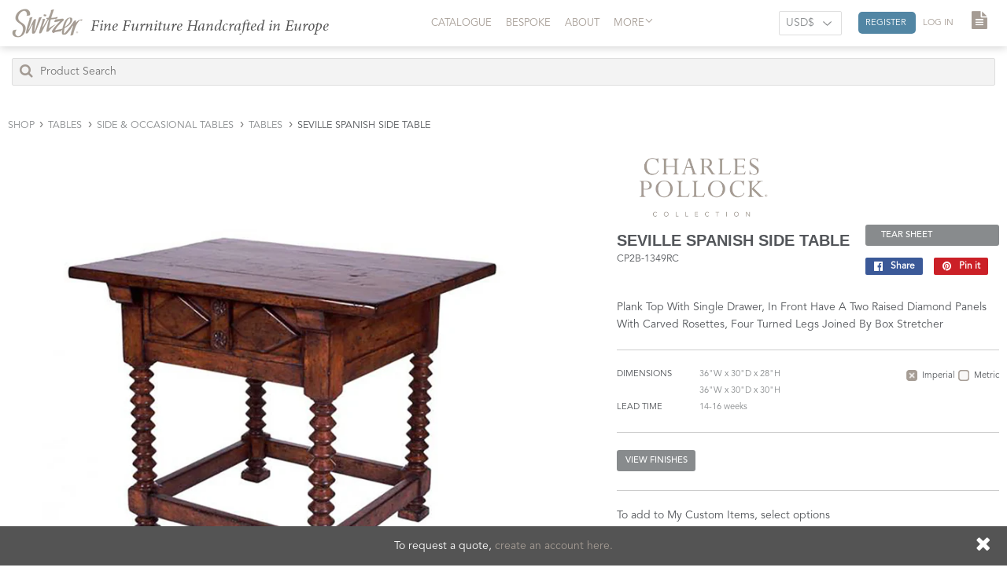

--- FILE ---
content_type: text/html; charset=utf-8
request_url: https://williamswitzer.com/products/seville-spanish-side-table
body_size: 27352
content:
<!doctype html>
<!--[if lt IE 7]><html class="no-js lt-ie9 lt-ie8 lt-ie7" lang="en"> <![endif]-->
<!--[if IE 7]><html class="no-js lt-ie9 lt-ie8" lang="en"> <![endif]-->
<!--[if IE 8]><html class="no-js lt-ie9" lang="en"> <![endif]-->
<!--[if IE 9 ]><html class="ie9 no-js"> <![endif]-->
<!--[if (gt IE 9)|!(IE)]><!--> <html class="no-touch no-js"> <!--<![endif]-->
<head>
  <meta name="google-site-verification" content="t0f5jHPZWVnsYvBkfNvD4bkQhyg36CtDzPCBaBz3aMA" />
  <!-- Typekit ================================================== -->
  <script src="https://use.fontawesome.com/ab56dbc053.js"></script>
  <!--<script src="https://use.typekit.net/ubg0jhy.js"></script>
  <script>try{Typekit.load({ async: true });}catch(e){}</script>-->

  <!-- Basic page needs ================================================== -->
  <meta charset="utf-8">
  <meta http-equiv="X-UA-Compatible" content="IE=edge,chrome=1">

  
  <link rel="shortcut icon" href="//williamswitzer.com/cdn/shop/t/5/assets/favicon.png?v=58669002826224338961500319830" type="image/png" />
  

  <!-- Title and description ================================================== -->
  <title>
  SEVILLE SPANISH SIDE TABLE &ndash; William Switzer
  </title>


  
    <meta name="description" content="Plank Top With Single Drawer, In Front Have A Two Raised Diamond Panels With Carved Rosettes, Four Turned Legs Joined By Box Stretcher">
  

  <!-- Product meta ================================================== -->
  
<meta property="og:site_name" content="William Switzer">
<meta property="og:url" content="https://williamswitzer.com/products/seville-spanish-side-table">
<meta property="og:title" content="SEVILLE SPANISH SIDE TABLE">
<meta property="og:type" content="product">
<meta property="og:description" content="Plank Top With Single Drawer, In Front Have A Two Raised Diamond Panels With Carved Rosettes, Four Turned Legs Joined By Box Stretcher"><meta property="og:price:amount" content="4,570">
  <meta property="og:price:currency" content="USD"><meta property="og:image" content="http://williamswitzer.com/cdn/shop/products/be3823b19fa64c8e9c60a0bfedd5aa9c_15d63a61-2c98-4638-81ea-ecc3af1b4855_1024x1024.jpg?v=1507694043">
<meta property="og:image:secure_url" content="https://williamswitzer.com/cdn/shop/products/be3823b19fa64c8e9c60a0bfedd5aa9c_15d63a61-2c98-4638-81ea-ecc3af1b4855_1024x1024.jpg?v=1507694043">



  <meta name="twitter:card" content="summary_large_image">
  <meta name="twitter:image" content="https://williamswitzer.com/cdn/shop/products/be3823b19fa64c8e9c60a0bfedd5aa9c_15d63a61-2c98-4638-81ea-ecc3af1b4855_1024x1024.jpg?v=1507694043">
  <meta name="twitter:image:width" content="480">
  <meta name="twitter:image:height" content="480">

<meta name="twitter:title" content="SEVILLE SPANISH SIDE TABLE">
<meta name="twitter:description" content="Plank Top With Single Drawer, In Front Have A Two Raised Diamond Panels With Carved Rosettes, Four Turned Legs Joined By Box Stretcher">


  <!-- Helpers ================================================== -->
  <link rel="canonical" href="https://williamswitzer.com/products/seville-spanish-side-table">
  <meta name="viewport" content="width=device-width, initial-scale=1.0, maximum-scale=1.0, user-scalable=0">

  <!-- CSS ================================================== -->
  <link href="//williamswitzer.com/cdn/shop/t/5/assets/theme.scss.css?v=102782003783830821981674770638" rel="stylesheet" type="text/css" media="all" />
  <link href="//williamswitzer.com/cdn/shop/t/5/assets/fonts.css?v=120939312566201921641499209904" rel="stylesheet" type="text/css" media="all" />
  <link href="//williamswitzer.com/cdn/shop/t/5/assets/storydriven-general.scss.css?v=152749446466911465161553193373" rel="stylesheet" type="text/css" media="all" />
  



    <!-- Header hook for plugins ================================================== -->
  <script>window.performance && window.performance.mark && window.performance.mark('shopify.content_for_header.start');</script><meta id="shopify-digital-wallet" name="shopify-digital-wallet" content="/18182351/digital_wallets/dialog">
<link rel="alternate" type="application/json+oembed" href="https://williamswitzer.com/products/seville-spanish-side-table.oembed">
<script async="async" src="/checkouts/internal/preloads.js?locale=en-US"></script>
<script id="shopify-features" type="application/json">{"accessToken":"71435541e1a7091a50201ef3bb457545","betas":["rich-media-storefront-analytics"],"domain":"williamswitzer.com","predictiveSearch":true,"shopId":18182351,"locale":"en"}</script>
<script>var Shopify = Shopify || {};
Shopify.shop = "william-switzer.myshopify.com";
Shopify.locale = "en";
Shopify.currency = {"active":"USD","rate":"1.0"};
Shopify.country = "US";
Shopify.theme = {"name":"William Switzer","id":177939473,"schema_name":"Supply","schema_version":"2.0.4","theme_store_id":679,"role":"main"};
Shopify.theme.handle = "null";
Shopify.theme.style = {"id":null,"handle":null};
Shopify.cdnHost = "williamswitzer.com/cdn";
Shopify.routes = Shopify.routes || {};
Shopify.routes.root = "/";</script>
<script type="module">!function(o){(o.Shopify=o.Shopify||{}).modules=!0}(window);</script>
<script>!function(o){function n(){var o=[];function n(){o.push(Array.prototype.slice.apply(arguments))}return n.q=o,n}var t=o.Shopify=o.Shopify||{};t.loadFeatures=n(),t.autoloadFeatures=n()}(window);</script>
<script id="shop-js-analytics" type="application/json">{"pageType":"product"}</script>
<script defer="defer" async type="module" src="//williamswitzer.com/cdn/shopifycloud/shop-js/modules/v2/client.init-shop-cart-sync_BT-GjEfc.en.esm.js"></script>
<script defer="defer" async type="module" src="//williamswitzer.com/cdn/shopifycloud/shop-js/modules/v2/chunk.common_D58fp_Oc.esm.js"></script>
<script defer="defer" async type="module" src="//williamswitzer.com/cdn/shopifycloud/shop-js/modules/v2/chunk.modal_xMitdFEc.esm.js"></script>
<script type="module">
  await import("//williamswitzer.com/cdn/shopifycloud/shop-js/modules/v2/client.init-shop-cart-sync_BT-GjEfc.en.esm.js");
await import("//williamswitzer.com/cdn/shopifycloud/shop-js/modules/v2/chunk.common_D58fp_Oc.esm.js");
await import("//williamswitzer.com/cdn/shopifycloud/shop-js/modules/v2/chunk.modal_xMitdFEc.esm.js");

  window.Shopify.SignInWithShop?.initShopCartSync?.({"fedCMEnabled":true,"windoidEnabled":true});

</script>
<script>(function() {
  var isLoaded = false;
  function asyncLoad() {
    if (isLoaded) return;
    isLoaded = true;
    var urls = ["\/\/social-login.oxiapps.com\/api\/init?shop=william-switzer.myshopify.com","https:\/\/chimpstatic.com\/mcjs-connected\/js\/users\/f180aecc83e232e234008a326\/8926336740148ccd5e053a268.js?shop=william-switzer.myshopify.com","\/\/searchserverapi.com\/widgets\/shopify\/init.js?a=4i5V0H6A9s\u0026shop=william-switzer.myshopify.com"];
    for (var i = 0; i < urls.length; i++) {
      var s = document.createElement('script');
      s.type = 'text/javascript';
      s.async = true;
      s.src = urls[i];
      var x = document.getElementsByTagName('script')[0];
      x.parentNode.insertBefore(s, x);
    }
  };
  if(window.attachEvent) {
    window.attachEvent('onload', asyncLoad);
  } else {
    window.addEventListener('load', asyncLoad, false);
  }
})();</script>
<script id="__st">var __st={"a":18182351,"offset":-18000,"reqid":"1c422f9d-930c-4e1e-a1f4-d0b627db9924-1769303131","pageurl":"williamswitzer.com\/products\/seville-spanish-side-table","u":"f0e7a9d923bf","p":"product","rtyp":"product","rid":10003308561};</script>
<script>window.ShopifyPaypalV4VisibilityTracking = true;</script>
<script id="captcha-bootstrap">!function(){'use strict';const t='contact',e='account',n='new_comment',o=[[t,t],['blogs',n],['comments',n],[t,'customer']],c=[[e,'customer_login'],[e,'guest_login'],[e,'recover_customer_password'],[e,'create_customer']],r=t=>t.map((([t,e])=>`form[action*='/${t}']:not([data-nocaptcha='true']) input[name='form_type'][value='${e}']`)).join(','),a=t=>()=>t?[...document.querySelectorAll(t)].map((t=>t.form)):[];function s(){const t=[...o],e=r(t);return a(e)}const i='password',u='form_key',d=['recaptcha-v3-token','g-recaptcha-response','h-captcha-response',i],f=()=>{try{return window.sessionStorage}catch{return}},m='__shopify_v',_=t=>t.elements[u];function p(t,e,n=!1){try{const o=window.sessionStorage,c=JSON.parse(o.getItem(e)),{data:r}=function(t){const{data:e,action:n}=t;return t[m]||n?{data:e,action:n}:{data:t,action:n}}(c);for(const[e,n]of Object.entries(r))t.elements[e]&&(t.elements[e].value=n);n&&o.removeItem(e)}catch(o){console.error('form repopulation failed',{error:o})}}const l='form_type',E='cptcha';function T(t){t.dataset[E]=!0}const w=window,h=w.document,L='Shopify',v='ce_forms',y='captcha';let A=!1;((t,e)=>{const n=(g='f06e6c50-85a8-45c8-87d0-21a2b65856fe',I='https://cdn.shopify.com/shopifycloud/storefront-forms-hcaptcha/ce_storefront_forms_captcha_hcaptcha.v1.5.2.iife.js',D={infoText:'Protected by hCaptcha',privacyText:'Privacy',termsText:'Terms'},(t,e,n)=>{const o=w[L][v],c=o.bindForm;if(c)return c(t,g,e,D).then(n);var r;o.q.push([[t,g,e,D],n]),r=I,A||(h.body.append(Object.assign(h.createElement('script'),{id:'captcha-provider',async:!0,src:r})),A=!0)});var g,I,D;w[L]=w[L]||{},w[L][v]=w[L][v]||{},w[L][v].q=[],w[L][y]=w[L][y]||{},w[L][y].protect=function(t,e){n(t,void 0,e),T(t)},Object.freeze(w[L][y]),function(t,e,n,w,h,L){const[v,y,A,g]=function(t,e,n){const i=e?o:[],u=t?c:[],d=[...i,...u],f=r(d),m=r(i),_=r(d.filter((([t,e])=>n.includes(e))));return[a(f),a(m),a(_),s()]}(w,h,L),I=t=>{const e=t.target;return e instanceof HTMLFormElement?e:e&&e.form},D=t=>v().includes(t);t.addEventListener('submit',(t=>{const e=I(t);if(!e)return;const n=D(e)&&!e.dataset.hcaptchaBound&&!e.dataset.recaptchaBound,o=_(e),c=g().includes(e)&&(!o||!o.value);(n||c)&&t.preventDefault(),c&&!n&&(function(t){try{if(!f())return;!function(t){const e=f();if(!e)return;const n=_(t);if(!n)return;const o=n.value;o&&e.removeItem(o)}(t);const e=Array.from(Array(32),(()=>Math.random().toString(36)[2])).join('');!function(t,e){_(t)||t.append(Object.assign(document.createElement('input'),{type:'hidden',name:u})),t.elements[u].value=e}(t,e),function(t,e){const n=f();if(!n)return;const o=[...t.querySelectorAll(`input[type='${i}']`)].map((({name:t})=>t)),c=[...d,...o],r={};for(const[a,s]of new FormData(t).entries())c.includes(a)||(r[a]=s);n.setItem(e,JSON.stringify({[m]:1,action:t.action,data:r}))}(t,e)}catch(e){console.error('failed to persist form',e)}}(e),e.submit())}));const S=(t,e)=>{t&&!t.dataset[E]&&(n(t,e.some((e=>e===t))),T(t))};for(const o of['focusin','change'])t.addEventListener(o,(t=>{const e=I(t);D(e)&&S(e,y())}));const B=e.get('form_key'),M=e.get(l),P=B&&M;t.addEventListener('DOMContentLoaded',(()=>{const t=y();if(P)for(const e of t)e.elements[l].value===M&&p(e,B);[...new Set([...A(),...v().filter((t=>'true'===t.dataset.shopifyCaptcha))])].forEach((e=>S(e,t)))}))}(h,new URLSearchParams(w.location.search),n,t,e,['guest_login'])})(!0,!0)}();</script>
<script integrity="sha256-4kQ18oKyAcykRKYeNunJcIwy7WH5gtpwJnB7kiuLZ1E=" data-source-attribution="shopify.loadfeatures" defer="defer" src="//williamswitzer.com/cdn/shopifycloud/storefront/assets/storefront/load_feature-a0a9edcb.js" crossorigin="anonymous"></script>
<script data-source-attribution="shopify.dynamic_checkout.dynamic.init">var Shopify=Shopify||{};Shopify.PaymentButton=Shopify.PaymentButton||{isStorefrontPortableWallets:!0,init:function(){window.Shopify.PaymentButton.init=function(){};var t=document.createElement("script");t.src="https://williamswitzer.com/cdn/shopifycloud/portable-wallets/latest/portable-wallets.en.js",t.type="module",document.head.appendChild(t)}};
</script>
<script data-source-attribution="shopify.dynamic_checkout.buyer_consent">
  function portableWalletsHideBuyerConsent(e){var t=document.getElementById("shopify-buyer-consent"),n=document.getElementById("shopify-subscription-policy-button");t&&n&&(t.classList.add("hidden"),t.setAttribute("aria-hidden","true"),n.removeEventListener("click",e))}function portableWalletsShowBuyerConsent(e){var t=document.getElementById("shopify-buyer-consent"),n=document.getElementById("shopify-subscription-policy-button");t&&n&&(t.classList.remove("hidden"),t.removeAttribute("aria-hidden"),n.addEventListener("click",e))}window.Shopify?.PaymentButton&&(window.Shopify.PaymentButton.hideBuyerConsent=portableWalletsHideBuyerConsent,window.Shopify.PaymentButton.showBuyerConsent=portableWalletsShowBuyerConsent);
</script>
<script data-source-attribution="shopify.dynamic_checkout.cart.bootstrap">document.addEventListener("DOMContentLoaded",(function(){function t(){return document.querySelector("shopify-accelerated-checkout-cart, shopify-accelerated-checkout")}if(t())Shopify.PaymentButton.init();else{new MutationObserver((function(e,n){t()&&(Shopify.PaymentButton.init(),n.disconnect())})).observe(document.body,{childList:!0,subtree:!0})}}));
</script>

<script>window.performance && window.performance.mark && window.performance.mark('shopify.content_for_header.end');</script>



  

<!--[if lt IE 9]>
<script src="//cdnjs.cloudflare.com/ajax/libs/html5shiv/3.7.2/html5shiv.min.js" type="text/javascript"></script>
<script src="//williamswitzer.com/cdn/shop/t/5/assets/respond.min.js?v=4677" type="text/javascript"></script>
<link href="//williamswitzer.com/cdn/shop/t/5/assets/respond-proxy.html" id="respond-proxy" rel="respond-proxy" />
<link href="//williamswitzer.com/search?q=ad4e165124efbe0906afcb6b2539f26b" id="respond-redirect" rel="respond-redirect" />
<script src="//williamswitzer.com/search?q=ad4e165124efbe0906afcb6b2539f26b" type="text/javascript"></script>
<![endif]-->
<!--[if (lte IE 9) ]><script src="//williamswitzer.com/cdn/shop/t/5/assets/match-media.min.js?v=4677" type="text/javascript"></script><![endif]-->


  
  

  <script src="//ajax.googleapis.com/ajax/libs/jquery/1.11.0/jquery.min.js" type="text/javascript"></script>
  <script src="https://cdnjs.cloudflare.com/ajax/libs/js-cookie/2.1.4/js.cookie.min.js"></script>
    <script src="https://maxcdn.bootstrapcdn.com/bootstrap/3.3.7/js/bootstrap.min.js"></script>
  <script src="https://cdnjs.cloudflare.com/ajax/libs/bootbox.js/4.4.0/bootbox.min.js"></script>
  <!-- LITY lightbox -->

<script src="https://cdn.jsdelivr.net/lightgallery/1.3.9/js/lightgallery.min.js"></script>

<link rel="stylesheet" type="text/css" href="https://cdn.jsdelivr.net/g/lightgallery@1.3.9(css/lg-fb-comment-box.min.css+css/lg-transitions.min.css+css/lightgallery.min.css+css/lg-fb-comment-box.css+css/lg-transitions.css+css/lightgallery.css)">


  <!--[if (gt IE 9)|!(IE)]><!--><script src="//williamswitzer.com/cdn/shop/t/5/assets/vendor.js?v=77006336269012142731490804218" defer="defer"></script><!--<![endif]-->
  <!--[if lte IE 9]><script src="//williamswitzer.com/cdn/shop/t/5/assets/vendor.js?v=77006336269012142731490804218"></script><![endif]-->

  <!--[if (gt IE 9)|!(IE)]><!--><script src="//williamswitzer.com/cdn/shop/t/5/assets/theme.js?v=152353554993305856471553188556" defer="defer"></script><!--<![endif]-->
  <!--[if lte IE 9]><script src="//williamswitzer.com/cdn/shop/t/5/assets/theme.js?v=152353554993305856471553188556"></script><![endif]-->

  <!--[if (gt IE 9)|!(IE)]><!--><script src="//williamswitzer.com/cdn/shop/t/5/assets/storydriven-general.js?v=78903298822047507191538675624" defer="defer"></script><!--<![endif]-->
  <!--[if lte IE 9]><script src="//williamswitzer.com/cdn/shop/t/5/assets/storydriven-general.js?v=78903298822047507191538675624"></script><![endif]-->
  <!--<script src="//williamswitzer.com/cdn/shop/t/5/assets/handlebars-v4.0.10.js?v=4677" type="text/javascript"></script>-->

  <script type="text/javascript" src="https://cdn.emailjs.com/dist/email.min.js"></script>
  <script type="text/javascript">
     (function(){
        emailjs.init("user_WHvQ2TVaMTjrNVZu9ipAS");
     })();
</script>
<!-- Hotjar Tracking Code for williamswitzer.com -->
<script>
    (function(h,o,t,j,a,r){
        h.hj=h.hj||function(){(h.hj.q=h.hj.q||[]).push(arguments)};
        h._hjSettings={hjid:920088,hjsv:6};
        a=o.getElementsByTagName('head')[0];
        r=o.createElement('script');r.async=1;
        r.src=t+h._hjSettings.hjid+j+h._hjSettings.hjsv;
        a.appendChild(r);
    })(window,document,'https://static.hotjar.com/c/hotjar-','.js?sv=');
</script>
<style>.async-hide { opacity: 0 !important} </style>
<script>(function(a,s,y,n,c,h,i,d,e){s.className+=' '+y;h.start=1*new Date;
h.end=i=function(){s.className=s.className.replace(RegExp(' ?'+y),'')};
(a[n]=a[n]||[]).hide=h;setTimeout(function(){i();h.end=null},c);h.timeout=c;
})(window,document.documentElement,'async-hide','dataLayer',4000,
{'GTM-PV35SRC':true});</script>

<link href="https://monorail-edge.shopifysvc.com" rel="dns-prefetch">
<script>(function(){if ("sendBeacon" in navigator && "performance" in window) {try {var session_token_from_headers = performance.getEntriesByType('navigation')[0].serverTiming.find(x => x.name == '_s').description;} catch {var session_token_from_headers = undefined;}var session_cookie_matches = document.cookie.match(/_shopify_s=([^;]*)/);var session_token_from_cookie = session_cookie_matches && session_cookie_matches.length === 2 ? session_cookie_matches[1] : "";var session_token = session_token_from_headers || session_token_from_cookie || "";function handle_abandonment_event(e) {var entries = performance.getEntries().filter(function(entry) {return /monorail-edge.shopifysvc.com/.test(entry.name);});if (!window.abandonment_tracked && entries.length === 0) {window.abandonment_tracked = true;var currentMs = Date.now();var navigation_start = performance.timing.navigationStart;var payload = {shop_id: 18182351,url: window.location.href,navigation_start,duration: currentMs - navigation_start,session_token,page_type: "product"};window.navigator.sendBeacon("https://monorail-edge.shopifysvc.com/v1/produce", JSON.stringify({schema_id: "online_store_buyer_site_abandonment/1.1",payload: payload,metadata: {event_created_at_ms: currentMs,event_sent_at_ms: currentMs}}));}}window.addEventListener('pagehide', handle_abandonment_event);}}());</script>
<script id="web-pixels-manager-setup">(function e(e,d,r,n,o){if(void 0===o&&(o={}),!Boolean(null===(a=null===(i=window.Shopify)||void 0===i?void 0:i.analytics)||void 0===a?void 0:a.replayQueue)){var i,a;window.Shopify=window.Shopify||{};var t=window.Shopify;t.analytics=t.analytics||{};var s=t.analytics;s.replayQueue=[],s.publish=function(e,d,r){return s.replayQueue.push([e,d,r]),!0};try{self.performance.mark("wpm:start")}catch(e){}var l=function(){var e={modern:/Edge?\/(1{2}[4-9]|1[2-9]\d|[2-9]\d{2}|\d{4,})\.\d+(\.\d+|)|Firefox\/(1{2}[4-9]|1[2-9]\d|[2-9]\d{2}|\d{4,})\.\d+(\.\d+|)|Chrom(ium|e)\/(9{2}|\d{3,})\.\d+(\.\d+|)|(Maci|X1{2}).+ Version\/(15\.\d+|(1[6-9]|[2-9]\d|\d{3,})\.\d+)([,.]\d+|)( \(\w+\)|)( Mobile\/\w+|) Safari\/|Chrome.+OPR\/(9{2}|\d{3,})\.\d+\.\d+|(CPU[ +]OS|iPhone[ +]OS|CPU[ +]iPhone|CPU IPhone OS|CPU iPad OS)[ +]+(15[._]\d+|(1[6-9]|[2-9]\d|\d{3,})[._]\d+)([._]\d+|)|Android:?[ /-](13[3-9]|1[4-9]\d|[2-9]\d{2}|\d{4,})(\.\d+|)(\.\d+|)|Android.+Firefox\/(13[5-9]|1[4-9]\d|[2-9]\d{2}|\d{4,})\.\d+(\.\d+|)|Android.+Chrom(ium|e)\/(13[3-9]|1[4-9]\d|[2-9]\d{2}|\d{4,})\.\d+(\.\d+|)|SamsungBrowser\/([2-9]\d|\d{3,})\.\d+/,legacy:/Edge?\/(1[6-9]|[2-9]\d|\d{3,})\.\d+(\.\d+|)|Firefox\/(5[4-9]|[6-9]\d|\d{3,})\.\d+(\.\d+|)|Chrom(ium|e)\/(5[1-9]|[6-9]\d|\d{3,})\.\d+(\.\d+|)([\d.]+$|.*Safari\/(?![\d.]+ Edge\/[\d.]+$))|(Maci|X1{2}).+ Version\/(10\.\d+|(1[1-9]|[2-9]\d|\d{3,})\.\d+)([,.]\d+|)( \(\w+\)|)( Mobile\/\w+|) Safari\/|Chrome.+OPR\/(3[89]|[4-9]\d|\d{3,})\.\d+\.\d+|(CPU[ +]OS|iPhone[ +]OS|CPU[ +]iPhone|CPU IPhone OS|CPU iPad OS)[ +]+(10[._]\d+|(1[1-9]|[2-9]\d|\d{3,})[._]\d+)([._]\d+|)|Android:?[ /-](13[3-9]|1[4-9]\d|[2-9]\d{2}|\d{4,})(\.\d+|)(\.\d+|)|Mobile Safari.+OPR\/([89]\d|\d{3,})\.\d+\.\d+|Android.+Firefox\/(13[5-9]|1[4-9]\d|[2-9]\d{2}|\d{4,})\.\d+(\.\d+|)|Android.+Chrom(ium|e)\/(13[3-9]|1[4-9]\d|[2-9]\d{2}|\d{4,})\.\d+(\.\d+|)|Android.+(UC? ?Browser|UCWEB|U3)[ /]?(15\.([5-9]|\d{2,})|(1[6-9]|[2-9]\d|\d{3,})\.\d+)\.\d+|SamsungBrowser\/(5\.\d+|([6-9]|\d{2,})\.\d+)|Android.+MQ{2}Browser\/(14(\.(9|\d{2,})|)|(1[5-9]|[2-9]\d|\d{3,})(\.\d+|))(\.\d+|)|K[Aa][Ii]OS\/(3\.\d+|([4-9]|\d{2,})\.\d+)(\.\d+|)/},d=e.modern,r=e.legacy,n=navigator.userAgent;return n.match(d)?"modern":n.match(r)?"legacy":"unknown"}(),u="modern"===l?"modern":"legacy",c=(null!=n?n:{modern:"",legacy:""})[u],f=function(e){return[e.baseUrl,"/wpm","/b",e.hashVersion,"modern"===e.buildTarget?"m":"l",".js"].join("")}({baseUrl:d,hashVersion:r,buildTarget:u}),m=function(e){var d=e.version,r=e.bundleTarget,n=e.surface,o=e.pageUrl,i=e.monorailEndpoint;return{emit:function(e){var a=e.status,t=e.errorMsg,s=(new Date).getTime(),l=JSON.stringify({metadata:{event_sent_at_ms:s},events:[{schema_id:"web_pixels_manager_load/3.1",payload:{version:d,bundle_target:r,page_url:o,status:a,surface:n,error_msg:t},metadata:{event_created_at_ms:s}}]});if(!i)return console&&console.warn&&console.warn("[Web Pixels Manager] No Monorail endpoint provided, skipping logging."),!1;try{return self.navigator.sendBeacon.bind(self.navigator)(i,l)}catch(e){}var u=new XMLHttpRequest;try{return u.open("POST",i,!0),u.setRequestHeader("Content-Type","text/plain"),u.send(l),!0}catch(e){return console&&console.warn&&console.warn("[Web Pixels Manager] Got an unhandled error while logging to Monorail."),!1}}}}({version:r,bundleTarget:l,surface:e.surface,pageUrl:self.location.href,monorailEndpoint:e.monorailEndpoint});try{o.browserTarget=l,function(e){var d=e.src,r=e.async,n=void 0===r||r,o=e.onload,i=e.onerror,a=e.sri,t=e.scriptDataAttributes,s=void 0===t?{}:t,l=document.createElement("script"),u=document.querySelector("head"),c=document.querySelector("body");if(l.async=n,l.src=d,a&&(l.integrity=a,l.crossOrigin="anonymous"),s)for(var f in s)if(Object.prototype.hasOwnProperty.call(s,f))try{l.dataset[f]=s[f]}catch(e){}if(o&&l.addEventListener("load",o),i&&l.addEventListener("error",i),u)u.appendChild(l);else{if(!c)throw new Error("Did not find a head or body element to append the script");c.appendChild(l)}}({src:f,async:!0,onload:function(){if(!function(){var e,d;return Boolean(null===(d=null===(e=window.Shopify)||void 0===e?void 0:e.analytics)||void 0===d?void 0:d.initialized)}()){var d=window.webPixelsManager.init(e)||void 0;if(d){var r=window.Shopify.analytics;r.replayQueue.forEach((function(e){var r=e[0],n=e[1],o=e[2];d.publishCustomEvent(r,n,o)})),r.replayQueue=[],r.publish=d.publishCustomEvent,r.visitor=d.visitor,r.initialized=!0}}},onerror:function(){return m.emit({status:"failed",errorMsg:"".concat(f," has failed to load")})},sri:function(e){var d=/^sha384-[A-Za-z0-9+/=]+$/;return"string"==typeof e&&d.test(e)}(c)?c:"",scriptDataAttributes:o}),m.emit({status:"loading"})}catch(e){m.emit({status:"failed",errorMsg:(null==e?void 0:e.message)||"Unknown error"})}}})({shopId: 18182351,storefrontBaseUrl: "https://williamswitzer.com",extensionsBaseUrl: "https://extensions.shopifycdn.com/cdn/shopifycloud/web-pixels-manager",monorailEndpoint: "https://monorail-edge.shopifysvc.com/unstable/produce_batch",surface: "storefront-renderer",enabledBetaFlags: ["2dca8a86"],webPixelsConfigList: [{"id":"87523362","eventPayloadVersion":"v1","runtimeContext":"LAX","scriptVersion":"1","type":"CUSTOM","privacyPurposes":["ANALYTICS"],"name":"Google Analytics tag (migrated)"},{"id":"shopify-app-pixel","configuration":"{}","eventPayloadVersion":"v1","runtimeContext":"STRICT","scriptVersion":"0450","apiClientId":"shopify-pixel","type":"APP","privacyPurposes":["ANALYTICS","MARKETING"]},{"id":"shopify-custom-pixel","eventPayloadVersion":"v1","runtimeContext":"LAX","scriptVersion":"0450","apiClientId":"shopify-pixel","type":"CUSTOM","privacyPurposes":["ANALYTICS","MARKETING"]}],isMerchantRequest: false,initData: {"shop":{"name":"William Switzer","paymentSettings":{"currencyCode":"USD"},"myshopifyDomain":"william-switzer.myshopify.com","countryCode":"US","storefrontUrl":"https:\/\/williamswitzer.com"},"customer":null,"cart":null,"checkout":null,"productVariants":[{"price":{"amount":4570.0,"currencyCode":"USD"},"product":{"title":"SEVILLE SPANISH SIDE TABLE","vendor":"William Switzer","id":"10003308561","untranslatedTitle":"SEVILLE SPANISH SIDE TABLE","url":"\/products\/seville-spanish-side-table","type":"CP2B-1349RC"},"id":"39320756753","image":{"src":"\/\/williamswitzer.com\/cdn\/shop\/products\/be3823b19fa64c8e9c60a0bfedd5aa9c_15d63a61-2c98-4638-81ea-ecc3af1b4855.jpg?v=1507694043"},"sku":"CP2B-1349RC","title":"Default Title","untranslatedTitle":"Default Title"},{"price":{"amount":4570.0,"currencyCode":"USD"},"product":{"title":"SEVILLE SPANISH SIDE TABLE","vendor":"William Switzer","id":"10003308561","untranslatedTitle":"SEVILLE SPANISH SIDE TABLE","url":"\/products\/seville-spanish-side-table","type":"CP2B-1349RC"},"id":"490625499153","image":{"src":"\/\/williamswitzer.com\/cdn\/shop\/products\/be3823b19fa64c8e9c60a0bfedd5aa9c_15d63a61-2c98-4638-81ea-ecc3af1b4855.jpg?v=1507694043"},"sku":"","title":"24\/12\/2017-21:34:02","untranslatedTitle":"24\/12\/2017-21:34:02"}],"purchasingCompany":null},},"https://williamswitzer.com/cdn","fcfee988w5aeb613cpc8e4bc33m6693e112",{"modern":"","legacy":""},{"shopId":"18182351","storefrontBaseUrl":"https:\/\/williamswitzer.com","extensionBaseUrl":"https:\/\/extensions.shopifycdn.com\/cdn\/shopifycloud\/web-pixels-manager","surface":"storefront-renderer","enabledBetaFlags":"[\"2dca8a86\"]","isMerchantRequest":"false","hashVersion":"fcfee988w5aeb613cpc8e4bc33m6693e112","publish":"custom","events":"[[\"page_viewed\",{}],[\"product_viewed\",{\"productVariant\":{\"price\":{\"amount\":4570.0,\"currencyCode\":\"USD\"},\"product\":{\"title\":\"SEVILLE SPANISH SIDE TABLE\",\"vendor\":\"William Switzer\",\"id\":\"10003308561\",\"untranslatedTitle\":\"SEVILLE SPANISH SIDE TABLE\",\"url\":\"\/products\/seville-spanish-side-table\",\"type\":\"CP2B-1349RC\"},\"id\":\"39320756753\",\"image\":{\"src\":\"\/\/williamswitzer.com\/cdn\/shop\/products\/be3823b19fa64c8e9c60a0bfedd5aa9c_15d63a61-2c98-4638-81ea-ecc3af1b4855.jpg?v=1507694043\"},\"sku\":\"CP2B-1349RC\",\"title\":\"Default Title\",\"untranslatedTitle\":\"Default Title\"}}]]"});</script><script>
  window.ShopifyAnalytics = window.ShopifyAnalytics || {};
  window.ShopifyAnalytics.meta = window.ShopifyAnalytics.meta || {};
  window.ShopifyAnalytics.meta.currency = 'USD';
  var meta = {"product":{"id":10003308561,"gid":"gid:\/\/shopify\/Product\/10003308561","vendor":"William Switzer","type":"CP2B-1349RC","handle":"seville-spanish-side-table","variants":[{"id":39320756753,"price":457000,"name":"SEVILLE SPANISH SIDE TABLE","public_title":null,"sku":"CP2B-1349RC"},{"id":490625499153,"price":457000,"name":"SEVILLE SPANISH SIDE TABLE - 24\/12\/2017-21:34:02","public_title":"24\/12\/2017-21:34:02","sku":""}],"remote":false},"page":{"pageType":"product","resourceType":"product","resourceId":10003308561,"requestId":"1c422f9d-930c-4e1e-a1f4-d0b627db9924-1769303131"}};
  for (var attr in meta) {
    window.ShopifyAnalytics.meta[attr] = meta[attr];
  }
</script>
<script class="analytics">
  (function () {
    var customDocumentWrite = function(content) {
      var jquery = null;

      if (window.jQuery) {
        jquery = window.jQuery;
      } else if (window.Checkout && window.Checkout.$) {
        jquery = window.Checkout.$;
      }

      if (jquery) {
        jquery('body').append(content);
      }
    };

    var hasLoggedConversion = function(token) {
      if (token) {
        return document.cookie.indexOf('loggedConversion=' + token) !== -1;
      }
      return false;
    }

    var setCookieIfConversion = function(token) {
      if (token) {
        var twoMonthsFromNow = new Date(Date.now());
        twoMonthsFromNow.setMonth(twoMonthsFromNow.getMonth() + 2);

        document.cookie = 'loggedConversion=' + token + '; expires=' + twoMonthsFromNow;
      }
    }

    var trekkie = window.ShopifyAnalytics.lib = window.trekkie = window.trekkie || [];
    if (trekkie.integrations) {
      return;
    }
    trekkie.methods = [
      'identify',
      'page',
      'ready',
      'track',
      'trackForm',
      'trackLink'
    ];
    trekkie.factory = function(method) {
      return function() {
        var args = Array.prototype.slice.call(arguments);
        args.unshift(method);
        trekkie.push(args);
        return trekkie;
      };
    };
    for (var i = 0; i < trekkie.methods.length; i++) {
      var key = trekkie.methods[i];
      trekkie[key] = trekkie.factory(key);
    }
    trekkie.load = function(config) {
      trekkie.config = config || {};
      trekkie.config.initialDocumentCookie = document.cookie;
      var first = document.getElementsByTagName('script')[0];
      var script = document.createElement('script');
      script.type = 'text/javascript';
      script.onerror = function(e) {
        var scriptFallback = document.createElement('script');
        scriptFallback.type = 'text/javascript';
        scriptFallback.onerror = function(error) {
                var Monorail = {
      produce: function produce(monorailDomain, schemaId, payload) {
        var currentMs = new Date().getTime();
        var event = {
          schema_id: schemaId,
          payload: payload,
          metadata: {
            event_created_at_ms: currentMs,
            event_sent_at_ms: currentMs
          }
        };
        return Monorail.sendRequest("https://" + monorailDomain + "/v1/produce", JSON.stringify(event));
      },
      sendRequest: function sendRequest(endpointUrl, payload) {
        // Try the sendBeacon API
        if (window && window.navigator && typeof window.navigator.sendBeacon === 'function' && typeof window.Blob === 'function' && !Monorail.isIos12()) {
          var blobData = new window.Blob([payload], {
            type: 'text/plain'
          });

          if (window.navigator.sendBeacon(endpointUrl, blobData)) {
            return true;
          } // sendBeacon was not successful

        } // XHR beacon

        var xhr = new XMLHttpRequest();

        try {
          xhr.open('POST', endpointUrl);
          xhr.setRequestHeader('Content-Type', 'text/plain');
          xhr.send(payload);
        } catch (e) {
          console.log(e);
        }

        return false;
      },
      isIos12: function isIos12() {
        return window.navigator.userAgent.lastIndexOf('iPhone; CPU iPhone OS 12_') !== -1 || window.navigator.userAgent.lastIndexOf('iPad; CPU OS 12_') !== -1;
      }
    };
    Monorail.produce('monorail-edge.shopifysvc.com',
      'trekkie_storefront_load_errors/1.1',
      {shop_id: 18182351,
      theme_id: 177939473,
      app_name: "storefront",
      context_url: window.location.href,
      source_url: "//williamswitzer.com/cdn/s/trekkie.storefront.8d95595f799fbf7e1d32231b9a28fd43b70c67d3.min.js"});

        };
        scriptFallback.async = true;
        scriptFallback.src = '//williamswitzer.com/cdn/s/trekkie.storefront.8d95595f799fbf7e1d32231b9a28fd43b70c67d3.min.js';
        first.parentNode.insertBefore(scriptFallback, first);
      };
      script.async = true;
      script.src = '//williamswitzer.com/cdn/s/trekkie.storefront.8d95595f799fbf7e1d32231b9a28fd43b70c67d3.min.js';
      first.parentNode.insertBefore(script, first);
    };
    trekkie.load(
      {"Trekkie":{"appName":"storefront","development":false,"defaultAttributes":{"shopId":18182351,"isMerchantRequest":null,"themeId":177939473,"themeCityHash":"695442303227834354","contentLanguage":"en","currency":"USD","eventMetadataId":"a39ac65a-10a0-4fa8-a2dd-12920d6ef24c"},"isServerSideCookieWritingEnabled":true,"monorailRegion":"shop_domain","enabledBetaFlags":["65f19447"]},"Session Attribution":{},"S2S":{"facebookCapiEnabled":false,"source":"trekkie-storefront-renderer","apiClientId":580111}}
    );

    var loaded = false;
    trekkie.ready(function() {
      if (loaded) return;
      loaded = true;

      window.ShopifyAnalytics.lib = window.trekkie;

      var originalDocumentWrite = document.write;
      document.write = customDocumentWrite;
      try { window.ShopifyAnalytics.merchantGoogleAnalytics.call(this); } catch(error) {};
      document.write = originalDocumentWrite;

      window.ShopifyAnalytics.lib.page(null,{"pageType":"product","resourceType":"product","resourceId":10003308561,"requestId":"1c422f9d-930c-4e1e-a1f4-d0b627db9924-1769303131","shopifyEmitted":true});

      var match = window.location.pathname.match(/checkouts\/(.+)\/(thank_you|post_purchase)/)
      var token = match? match[1]: undefined;
      if (!hasLoggedConversion(token)) {
        setCookieIfConversion(token);
        window.ShopifyAnalytics.lib.track("Viewed Product",{"currency":"USD","variantId":39320756753,"productId":10003308561,"productGid":"gid:\/\/shopify\/Product\/10003308561","name":"SEVILLE SPANISH SIDE TABLE","price":"4570.00","sku":"CP2B-1349RC","brand":"William Switzer","variant":null,"category":"CP2B-1349RC","nonInteraction":true,"remote":false},undefined,undefined,{"shopifyEmitted":true});
      window.ShopifyAnalytics.lib.track("monorail:\/\/trekkie_storefront_viewed_product\/1.1",{"currency":"USD","variantId":39320756753,"productId":10003308561,"productGid":"gid:\/\/shopify\/Product\/10003308561","name":"SEVILLE SPANISH SIDE TABLE","price":"4570.00","sku":"CP2B-1349RC","brand":"William Switzer","variant":null,"category":"CP2B-1349RC","nonInteraction":true,"remote":false,"referer":"https:\/\/williamswitzer.com\/products\/seville-spanish-side-table"});
      }
    });


        var eventsListenerScript = document.createElement('script');
        eventsListenerScript.async = true;
        eventsListenerScript.src = "//williamswitzer.com/cdn/shopifycloud/storefront/assets/shop_events_listener-3da45d37.js";
        document.getElementsByTagName('head')[0].appendChild(eventsListenerScript);

})();</script>
  <script>
  if (!window.ga || (window.ga && typeof window.ga !== 'function')) {
    window.ga = function ga() {
      (window.ga.q = window.ga.q || []).push(arguments);
      if (window.Shopify && window.Shopify.analytics && typeof window.Shopify.analytics.publish === 'function') {
        window.Shopify.analytics.publish("ga_stub_called", {}, {sendTo: "google_osp_migration"});
      }
      console.error("Shopify's Google Analytics stub called with:", Array.from(arguments), "\nSee https://help.shopify.com/manual/promoting-marketing/pixels/pixel-migration#google for more information.");
    };
    if (window.Shopify && window.Shopify.analytics && typeof window.Shopify.analytics.publish === 'function') {
      window.Shopify.analytics.publish("ga_stub_initialized", {}, {sendTo: "google_osp_migration"});
    }
  }
</script>
<script
  defer
  src="https://williamswitzer.com/cdn/shopifycloud/perf-kit/shopify-perf-kit-3.0.4.min.js"
  data-application="storefront-renderer"
  data-shop-id="18182351"
  data-render-region="gcp-us-central1"
  data-page-type="product"
  data-theme-instance-id="177939473"
  data-theme-name="Supply"
  data-theme-version="2.0.4"
  data-monorail-region="shop_domain"
  data-resource-timing-sampling-rate="10"
  data-shs="true"
  data-shs-beacon="true"
  data-shs-export-with-fetch="true"
  data-shs-logs-sample-rate="1"
  data-shs-beacon-endpoint="https://williamswitzer.com/api/collect"
></script>
</head>




<body id="seville-spanish-side-table" class="template-product" >

  <style>
  
  #snize_filters_dropdown_price, #snize_filters_block_price, .snize-price {
      display: none !important;
  }
  

  
    .header-wrapper .nav-bar{
      width: calc( 100% - 450px);
    }
    .header-wrapper .header-search{
      width: 280px;
      text-align: right;
      margin-right: 15px;
    }
    .search-bar{
      left: 0;
      top: 46px;
    }
  
</style>

  <div id="shopify-section-header" class="shopify-section header-section"><header class="site-header" role="banner" data-section-id="header" data-section-type="header-section">
  <div class="wrapper">

    <div class="header-wrapper">
      <div class="header-logo">
        
          <div class="h1 header-logo" itemscope itemtype="http://schema.org/Organization">
        
          
          
            <a href="/" itemprop="url">
              <img src="//williamswitzer.com/cdn/shop/files/logo-Switzer_17126697-12cb-427f-b607-67e326d44d42_100x.png?v=1613786828"
                   srcset="//williamswitzer.com/cdn/shop/files/logo-Switzer_17126697-12cb-427f-b607-67e326d44d42_100x.png?v=1613786828 1x, //williamswitzer.com/cdn/shop/files/logo-Switzer_17126697-12cb-427f-b607-67e326d44d42_100x@2x.png?v=1613786828 2x"
                   alt="William Switzer"
                   itemprop="logo">
            </a>
          
        
          </div>
        
        <div class="tagline">Fine Furniture<span class="hide-large-text"> Handcrafted in Europe</span></div>
      </div>
      <nav class="nav-bar" role="navigation">
        <div class="wrapper">
          <ul class="site-nav" id="accessibleNav">
  
  <li class="large--hide">
    <a href="/">Home</a>
  </li>
  
  
    
    
    
      <li 
          
          
          
          
          >
        <a href="/collections/all">catalogue</a>
      </li>
    
  
    
    
    
      <li 
          
          
          
          
          >
        <a href="/pages/bespoke">BESPOKE</a>
      </li>
    
  
    
    
    
      <li 
          
          
          
          
          >
        <a href="/pages/about">ABOUT</a>
      </li>
    
  
    
    
    
      <li 
          
          
          
          
          >
        <a href="/pages/faq">FAQ</a>
      </li>
    
  
    
    
    
      <li 
          
          
          
          
          >
        <a href="/pages/contact">CONTACT</a>
      </li>
    
  
  
    
      <li class="customer-navlink large--hide"><a href="/account/login" id="customer_login_link">Sign in</a></li>
      <li class="customer-navlink large--hide"><a href="/account/register" id="customer_register_link">Create an Account</a></li>
    
  
</ul>

        </div>
      </nav>
      
      <div class="header-search">
      
        <select id="currencies">
  <option data-currency="USD" selected>USD$</span>
  <option data-currency="CAD">CAD$</span>
  <option data-currency="EUR">EUR&euro;</span>
</select>

<style>
#currencies {
    cursor: pointer;
    max-width: 80px;
    display: inline-block;
    margin-right: 7px;
    margin-bottom: 0px;
}
#currencies .selected {
    font-weight: normal;
    color: #666666;
    background: none #eeeeee;
}
</style>


        
          <div class="site-header--text-links medium-down--hide">
            

            
              <span class="site-header--meta-links medium-down--hide">
                
                <a class="logged-out header-register" href="/account/register">REGISTER
                  <div class="register-note">
                    <div>
                      <p>Trade Professionals register to create a custom specifications sheet request a quote from your local showroom.</p>
                    </div>
                  </div>
                </a>
                <a class="logged-out" href="/account/">LOG IN</a>
                
                
              </span>
            
          </div>
        


        <a href="/cart" class="header-cart-btn cart-toggle cart-icon"><i class="fa fa-file-text" aria-hidden="true"></i>
          
          <span class="cart-count cart-badge--desktop hidden-count">0</span>
        </a>
      </div>
    </div>

  </div>
</header>

<div id="mobileNavBar">
  <div class="display-table-cell">
    <a class="menu-toggle mobileNavBar-link"><span class="icon icon-hamburger"></span></a>
  </div>
  <div class="display-table-cell mobile-logo">
  	<a href="/" itemprop="url">
        <img src="//williamswitzer.com/cdn/shop/files/logo-Switzer_17126697-12cb-427f-b607-67e326d44d42_100x.png?v=1613786828"
            srcset="//williamswitzer.com/cdn/shop/files/logo-Switzer_17126697-12cb-427f-b607-67e326d44d42_100x.png?v=1613786828 1x, //williamswitzer.com/cdn/shop/files/logo-Switzer_17126697-12cb-427f-b607-67e326d44d42_100x@2x.png?v=1613786828 2x"
            alt="William Switzer"
            itemprop="logo">
    </a>
  </div>
  <div class="display-table-cell text-right" style="max-width: 75px;">
    <select id="currencies_mob">
  <option data-currency="USD" selected>USD$</span>
  <option data-currency="CAD">CAD$</span>
  <option data-currency="EUR">EUR&euro;</span>
</select>

<style>
#currencies_mob {
    cursor: pointer;
    max-width: 80px;
    display: inline-block;
    margin-right: 7px;
    margin-bottom: 0px;
}
#currencies_mob .selected {
    font-weight: normal;
    color: #666666;
    background: none #eeeeee;
}
</style>

    <a href="/cart" class="cart-toggle mobileNavBar-link">
        <i class="fa fa-file-text" aria-hidden="true"></i>
      
    </a>
  </div>
</div>
<div id="search-subnav">
  <div id="new-search" class="new-search">
    <form action="/search" method="get" class="new-search-bar" role="search">
      <input type="hidden" name="type" value="product">
      <i class="fa fa-search" aria-hidden="true"></i>
      <input class="search-input" type="search" name="q" value="" placeholder="Product Search" aria-label="Product Search">
    </form>
  </div>
</div>







</div>

  <main class="wrapper main-content" id="template-" role="main">

    

<div id="shopify-section-product-template" class="shopify-section product-template-section">



<div id="ProductSection"
  data-section-id="product-template"
  data-section-type="product-template"
  
    data-zoom-toggle="zoom-in"
    data-zoom-enabled="false"
  
  data-related-enabled=""
  data-social-sharing=""
  data-show-compare-at-price="false"
  data-stock="false"
  data-incoming-transfer="false">
  




<nav class="breadcrumb" role="navigation" aria-label="breadcrumbs">
  <a href="/collections" title="SHOP">SHOP</a>

  

    
      
      
        
      
        
          <span class="divider" aria-hidden="true">&rsaquo;</span>
          <span class="breadcrumb--truncate"><a href="/collections/tables">Tables</a></span>
          
        
      

      
        
      
        
      
        
          <span class="divider" aria-hidden="true">&rsaquo;</span>
          <span class="breadcrumb--truncate"><a href="/collections/tables/side-occasional-tables">Side & Occasional Tables</a></span>
        
      
        
          <span class="divider" aria-hidden="true">&rsaquo;</span>
          <span class="breadcrumb--truncate"><a href="/collections/tables/tables">Tables</a></span>
        
      
    

    <span class="divider" aria-hidden="true">&rsaquo;</span>
    <span class="breadcrumb--truncate">SEVILLE SPANISH SIDE TABLE</span>

  
</nav>

































<div class="grid" itemscope itemtype="http://schema.org/Product">
  <meta itemprop="url" content="https://williamswitzer.com/products/seville-spanish-side-table">
  <meta itemprop="image" content="//williamswitzer.com/cdn/shop/products/be3823b19fa64c8e9c60a0bfedd5aa9c_15d63a61-2c98-4638-81ea-ecc3af1b4855_grande.jpg?v=1507694043">
  <meta itemprop="name" content="SEVILLE SPANISH SIDE TABLE">

  <div class="grid-item large--three-fifths product-image">
    <div class="grid">
      <div class="grid-item large--eleven-twelfths text-center product-images-container">
	    <div class="product-photo-container" id="productPhoto">
          
          <img id="productPhotoImg" src="//williamswitzer.com/cdn/shop/products/be3823b19fa64c8e9c60a0bfedd5aa9c_15d63a61-2c98-4638-81ea-ecc3af1b4855_800x800.jpg?v=1507694043" alt="SEVILLE SPANISH SIDE TABLE"
          
            data-zoom="//williamswitzer.com/cdn/shop/products/be3823b19fa64c8e9c60a0bfedd5aa9c_15d63a61-2c98-4638-81ea-ecc3af1b4855.jpg?v=1507694043"
          
          data-image-id="23202145297">
        </div>
        
      </div>
    </div>
    
      <div class="product_disclaimer">Please note that the featured image may not exactly match standard specifications. Because our products are custom crafted, by hand, for each client's requirements, some variation is to be expected.</div>
      <div class="product_disclaimer">Errors &amp; omissions excepted. Price is subject to confirmation and quoted in USD.</div>
    
  </div>

  <div class="grid-item large--two-fifths">
    
    <img class="single-product-collection-logo" src="https://cdn.shopify.com/s/files/1/1818/2351/files/logo-charles.png?14937649442727033187">
    

    <div itemprop="offers" itemscope itemtype="http://schema.org/Offer">
      <div id="product_top_detail_container">
      	<div class="product_top_left_detail_container">
          <h1 class="h2 product_title" itemprop="name">SEVILLE SPANISH SIDE TABLE</h1>
          <div class="single_product_model_no">
            
              CP2B-1349RC
            
          </div>
        </div>
        <div class="product_top_right_detail_container">
          		<a class="switzer_button tearsheet_button" id="btnPrint">TEAR SHEET</a>
          	
              



<div class="social-sharing is-default" data-permalink="https://williamswitzer.com/products/seville-spanish-side-table">

  
    <a target="_blank" href="//www.facebook.com/sharer.php?u=https://williamswitzer.com/products/seville-spanish-side-table" class="share-facebook" title="Share on Facebook">
      <span class="icon icon-facebook" aria-hidden="true"></span>
      <span class="share-title" aria-hidden="true">Share</span>
      <span class="visually-hidden">Share on Facebook</span>
    </a>
  

  

  

    
      <a target="_blank" href="//pinterest.com/pin/create/button/?url=https://williamswitzer.com/products/seville-spanish-side-table&amp;media=http://williamswitzer.com/cdn/shop/products/be3823b19fa64c8e9c60a0bfedd5aa9c_15d63a61-2c98-4638-81ea-ecc3af1b4855_1024x1024.jpg?v=1507694043&amp;description=SEVILLE%20SPANISH%20SIDE%20TABLE" class="share-pinterest" title="Pin on Pinterest">
        <span class="icon icon-pinterest" aria-hidden="true"></span>
        <span class="share-title" aria-hidden="true">Pin it</span>
        <span class="visually-hidden">Pin on Pinterest</span>
      </a>
    

  

</div>

            
        </div>
      </div>
      <form action="/cart/add" method="post" enctype="multipart/form-data" id="addToCartForm">
        

        <meta itemprop="priceCurrency" content="USD">
        <meta itemprop="price" content="4570.0">
        <div class="product-header-spacer"></div>
        
        <div class="single_product_description">Plank Top With Single Drawer, In Front Have A Two Raised Diamond Panels With Carved Rosettes, Four Turned Legs Joined By Box Stretcher</div>
        
        <hr id="variantBreak" class="hr--clear hr--medium variantBreak">
        <div class="product_details">
  
    <div class="measurement-wrapper">
      <input class="css-radio" type="radio" name="metric_convert" id="metric_convert_imperial" value="imperial" checked>
      <label class="css-label" for="metric_convert_imperial">Imperial</label>
      <input class="css-radio" type="radio" name="metric_convert" id="metric_convert_metric" value="metric">
      <label class="css-label" for="metric_convert_metric">Metric</label>
    </div>
  
  <table>
    
    
      <tr>
        <td>
            DIMENSIONS
        </td>
        <td class="dimensions-data">
            36"W x 30"D x 28"H
        </td>
      </tr>
    

    
      <tr>
        <td>

        </td>
        <td class="dimensions-other-data">
            36"W x 30"D x 30"H
        </td>
      </tr>
     
    

    

    

    

    

    
    <tr>
      <td>
          LEAD TIME
      </td>
      <td>
          <span id="lead-time">

            
                14-16 weeks
            
          </span>
          <input type="text" name="properties[lead_time]" id="lead-time-property" style="display:none;">
      </td>
    </tr>
    
  </table>
</div>

        <div style="display:none;">
          <select name="id" id="productSelect-product-template" class="product-variants product-variants-product-template">
            
              

                <option  selected="selected"  data-sku="CP2B-1349RC" value="39320756753">Default Title - $4,570 USD</option>

              
            
              

                <option  data-sku="" value="490625499153">24/12/2017-21:34:02 - $4,570 USD</option>

              
            
          </select>
        </div>
        
          <hr id="variantBreak" class="hr--clear hr--medium variantBreak">
          <div class="button_product_options_modal">
            
            <a class="switzer_button option_finishes">VIEW FINISHES</a>
            
            
            
          </div>

          
          <hr id="variantBreak" class="hr--clear hr--medium variantBreak">
          

          <link itemprop="availability" href="http://schema.org/InStock">

          <p class="add_to_cart_statement">To add to My Custom Items, select options</p>
          <table class="product_options">
            
            <tr>
              <td>
                BASE*
              </td>
              <td>
                <div>
                  <select type="text" id="basewood_option" name="properties[basewood]"></select>
                </div>
              </td>
            </tr>
            
            
            <tr>
            	<td>
                FINISH
              </td>
              <td>
                <div>
                  <select type="text" id="finishes_option" name="properties[finishes]"></select>
                </div>
                <div>
                  <input type="checkbox" name="properties[matte_polish]" id="matte_polish_option" class="css-checkbox"/>
                  <label for="matte_polish_option" class="css-label">Matte Polish</label>
                </div>
              </td>
            </tr>
            
            
            
            
            
            </table>
            
          
          <table class="product_options">
            <tr>
            <td>
              QUANTITY*
            </td>
            <td>
              <div>
                <input type="number" id="quantity_option" name="quantity" value="1" min="1" class="quantity-selector">
              </div>
            </td>
          </tr>
          </table>
        <div>
          <textarea type="text" id="instruction_option" name="properties[instruction]" placeholder="Please leave special instruction here..."></textarea>
        </div>
        
        
        
          <button type="submit" name="add" id="addToCart" class="switzer_button dark_grey">
            <span id="addToCartText-product-template">Add to My Custom Items</span>
          </button>
        
        
        

        

      </form>

    </div>
    <span class="error-message"></span>
    

  </div>
</div>

  
  




  <hr>
<div class="related_products">
  <h2 class="h1">RELATED ITEMS</h2>
  <div class="grid-uniform">
    
    
    
    
      
        

            
              

              












<div class="grid-item what large--one-quarter medium--one-half small--one-half">

  <a href="/products/art-deco-dining-table-1" class="product-grid-item">
    <div class="product-grid-image">
      <div class="product-grid-image--centered">
        
        <img src="//williamswitzer.com/cdn/shop/products/WS2A-1571_600x600.jpg?v=1567539614"
        srcset="//williamswitzer.com/cdn/shop/products/WS2A-1571_600x600.jpg?v=1567539614 1x, //williamswitzer.com/cdn/shop/products/WS2A-1571_600x600@2x.jpg?v=1567539614 2x"
        alt="ART DECO DINING TABLE">
      </div>
    </div>

    <p>ART DECO DINING TABLE</p>
    <span></span>

    

    
  </a>

</div>

            
          
        
      
    
      
        

            
              

              












<div class="grid-item what large--one-quarter medium--one-half small--one-half">

  <a href="/products/joseph-hoffman-lamp-table" class="product-grid-item">
    <div class="product-grid-image">
      <div class="product-grid-image--centered">
        
        <img src="//williamswitzer.com/cdn/shop/products/79_800x800_7619d508-9228-45a6-89f2-55a3d23ceaac_600x600.jpg?v=1581126074"
        srcset="//williamswitzer.com/cdn/shop/products/79_800x800_7619d508-9228-45a6-89f2-55a3d23ceaac_600x600.jpg?v=1581126074 1x, //williamswitzer.com/cdn/shop/products/79_800x800_7619d508-9228-45a6-89f2-55a3d23ceaac_600x600@2x.jpg?v=1581126074 2x"
        alt="JOSEPH HOFFMAN LAMP TABLE">
      </div>
    </div>

    <p>JOSEPH HOFFMAN LAMP TABLE</p>
    <span>WS2B-1562</span>

    

    
  </a>

</div>

            
          
        
      
    
      
        

            
              

              












<div class="grid-item what large--one-quarter medium--one-half small--one-half">

  <a href="/products/le-guilliame-desk-1" class="product-grid-item">
    <div class="product-grid-image">
      <div class="product-grid-image--centered">
        
        <img src="//williamswitzer.com/cdn/shop/products/WS2F_0016_7.20.59_PM_600x600.jpg?v=1532021717"
        srcset="//williamswitzer.com/cdn/shop/products/WS2F_0016_7.20.59_PM_600x600.jpg?v=1532021717 1x, //williamswitzer.com/cdn/shop/products/WS2F_0016_7.20.59_PM_600x600@2x.jpg?v=1532021717 2x"
        alt="LE GUILLIAME DESK">
      </div>
    </div>

    <p>LE GUILLIAME DESK</p>
    <span></span>

    

    
  </a>

</div>

            
          
        
      
    
      
        
      
    
      
        

            
              

              












<div class="grid-item what large--one-quarter medium--one-half small--one-half">

  <a href="/products/austrian-biedermeier-writing-desk" class="product-grid-item">
    <div class="product-grid-image">
      <div class="product-grid-image--centered">
        
        <img src="//williamswitzer.com/cdn/shop/products/WS2F-1663-MAIN1_600x600.jpg?v=1577143021"
        srcset="//williamswitzer.com/cdn/shop/products/WS2F-1663-MAIN1_600x600.jpg?v=1577143021 1x, //williamswitzer.com/cdn/shop/products/WS2F-1663-MAIN1_600x600@2x.jpg?v=1577143021 2x"
        alt="AUSTRIAN BIEDERMEIER WRITING DESK">
      </div>
    </div>

    <p>AUSTRIAN BIEDERMEIER WRITING DESK</p>
    <span>WS2F-1663</span>

    

    
  </a>

</div>

            
          
        
      
    
      
    
      
    
      
    
      
    
      
    
      
    
      
    
      
    
      
    
      
    
      
    
      
    
      
    
      
    
      
    
      
    
      
    
      
    
      
    
      
    
      
    
      
    
      
    
      
    
      
    
      
    
      
    
      
    
      
    
      
    
      
    
      
    
      
    
      
    
      
    
      
    
      
    
      
    
      
    
      
    
      
    
      
    
      
    
      
    
      
    
  </div>
</div>



  




  <script type="application/json" id="ProductJson-product-template">
    {"id":10003308561,"title":"SEVILLE SPANISH SIDE TABLE","handle":"seville-spanish-side-table","description":"Plank Top With Single Drawer, In Front Have A Two Raised Diamond Panels With Carved Rosettes, Four Turned Legs Joined By Box Stretcher","published_at":"2017-09-06T20:23:48-04:00","created_at":"2017-09-06T20:23:48-04:00","vendor":"William Switzer","type":"CP2B-1349RC","tags":["Charles Pollock","Rectangle","Side \u0026 Occasional Tables","Tables"],"price":457000,"price_min":457000,"price_max":457000,"available":true,"price_varies":false,"compare_at_price":null,"compare_at_price_min":0,"compare_at_price_max":0,"compare_at_price_varies":false,"variants":[{"id":39320756753,"title":"Default Title","option1":"Default Title","option2":null,"option3":null,"sku":"CP2B-1349RC","requires_shipping":true,"taxable":true,"featured_image":null,"available":true,"name":"SEVILLE SPANISH SIDE TABLE","public_title":null,"options":["Default Title"],"price":457000,"weight":0,"compare_at_price":null,"inventory_quantity":1,"inventory_management":null,"inventory_policy":"deny","barcode":null,"requires_selling_plan":false,"selling_plan_allocations":[]},{"id":490625499153,"title":"24\/12\/2017-21:34:02","option1":"24\/12\/2017-21:34:02","option2":null,"option3":null,"sku":"","requires_shipping":true,"taxable":true,"featured_image":null,"available":true,"name":"SEVILLE SPANISH SIDE TABLE - 24\/12\/2017-21:34:02","public_title":"24\/12\/2017-21:34:02","options":["24\/12\/2017-21:34:02"],"price":457000,"weight":0,"compare_at_price":null,"inventory_quantity":1,"inventory_management":null,"inventory_policy":"deny","barcode":null,"requires_selling_plan":false,"selling_plan_allocations":[]}],"images":["\/\/williamswitzer.com\/cdn\/shop\/products\/be3823b19fa64c8e9c60a0bfedd5aa9c_15d63a61-2c98-4638-81ea-ecc3af1b4855.jpg?v=1507694043"],"featured_image":"\/\/williamswitzer.com\/cdn\/shop\/products\/be3823b19fa64c8e9c60a0bfedd5aa9c_15d63a61-2c98-4638-81ea-ecc3af1b4855.jpg?v=1507694043","options":["Title"],"media":[{"alt":null,"id":338682609698,"position":1,"preview_image":{"aspect_ratio":1.0,"height":756,"width":756,"src":"\/\/williamswitzer.com\/cdn\/shop\/products\/be3823b19fa64c8e9c60a0bfedd5aa9c_15d63a61-2c98-4638-81ea-ecc3af1b4855.jpg?v=1507694043"},"aspect_ratio":1.0,"height":756,"media_type":"image","src":"\/\/williamswitzer.com\/cdn\/shop\/products\/be3823b19fa64c8e9c60a0bfedd5aa9c_15d63a61-2c98-4638-81ea-ecc3af1b4855.jpg?v=1507694043","width":756}],"requires_selling_plan":false,"selling_plan_groups":[],"content":"Plank Top With Single Drawer, In Front Have A Two Raised Diamond Panels With Carved Rosettes, Four Turned Legs Joined By Box Stretcher"}
  </script>
  

</div>

<div id="product_modal">
	<div id="product_modal_container_finishes" class="loading product_modal_container">
      <div class="product_modal_close">CLOSE</div>

    </div>
  	<div id="product_modal_container_trim" class="loading product_modal_container">
      <img src="https://cdn.shopify.com/s/files/1/1818/2351/files/icon-loading.gif?3946300439653510122">
    </div>
    <div id="product_modal_container_base" class="loading product_modal_container">
      <img src="https://cdn.shopify.com/s/files/1/1818/2351/files/icon-loading.gif?3946300439653510122">
    </div>
    <div id="product_modal_container_hardware" class="loading product_modal_container">
      <img src="https://cdn.shopify.com/s/files/1/1818/2351/files/icon-loading.gif?3946300439653510122">
    </div>
</div>

<div id="add_to_cart_message">
  <div>
    <div>
      <p>
        Item has been successfully added to My Custom Items.
      </p>
      <div class="call-to-action">
        <a class="add-to-cart-close switzer_button">Continue Browsing</a>
        <a href="/cart" class="switzer_button">Go to My Custom Items</a>
      </div>
    </div>
  </div>
</div>






































<script>
var finish_standard_upcharge = validateUpchargeForProduct("0%");
var finish_premium_upcharge = validateUpchargeForProduct(null);
var finish_artisan_upcharge = validateUpchargeForProduct(null);
var finish_specialty_upcharge = validateUpchargeForProduct(null);
var trim_standard_upcharge = validateUpchargeForProduct(null);
var trim_premium_upcharge = validateUpchargeForProduct(null);
var upholstery_option1 = []
var upholstery_option1_upcharge = validateUpchargeListForProduct([]);
var upholstery_option2 = []
var upholstery_option2_upcharge = validateUpchargeListForProduct([]);
var upholstery_option3 = []
var upholstery_option3_upcharge = validateUpchargeListForProduct([]);
var basewood_premium1_upcharge = validateUpchargeForProduct(null);
var basewood_premium2_upcharge = validateUpchargeForProduct(null);

var queryParams = [];
var queryValues = [];
var prefillParams = [];
var isEdit = false;

for(var p = 0; p < queryParams.length; p++) {
  var param = queryParams[p];
  if (queryValues[p]) {
    prefillParams[param] = unescape(queryValues[p]).split('+').join(' ');
    isEdit = true;
  }
}

var finishes_json = [{
    'type': 'Standard',
    'items': wrapStringOptionsToObject(["Acadamie","Baltic Mahogany","Corinthian Walnut","Figured Chestnut","Swedish Fruitwood","Tuscany","Warm French Walnut","Country Fruitwood","Honey Maple","Jacobean","Tabac","Wild Italian Cherrywood"," Scrubbed Cranberry"," Scrubbed Sage"," Scrubbed Mushroom "," Scrubbed Ebony"," Stripped Maple"," Desert Terra Cotta"," Milano"," Seco"," Rambouillet"]),
    'upcharge': 0
  },
  {
    'type': 'Premium',
    'items': wrapStringOptionsToObject([]),
    'upcharge': finish_premium_upcharge
  },
  {
    'type': 'Artisan',
    'items': wrapStringOptionsToObject([]),
    'upcharge': finish_artisan_upcharge
  },
  {
    'type': 'Specialty',
    'items': wrapStringOptionsToObject([]),
    'upcharge': finish_specialty_upcharge
  }
];

var hardware_json = [{
    'type': 'Standard',
    'items': wrapStringOptionsToObject([]),
    'upcharge': 0
  }
];

var trim_json = [{
    'type': 'Standard',
    'items': wrapStringOptionsToObject([]),
    'upcharge': 0
  },
  {
    'type': 'Premium',
    'items': wrapStringOptionsToObject([]),
    'upcharge': trim_premium_upcharge
  }
];

// build out the objects for the options
function option_pricing(option_list, upcharge_list) {
  var option_data = [],
    option_template = {
      'type': '',
      'items': [],
      'upcharge': null
    },
    opt = null,
    i = 0,
    j = 0;

  for (i = 0; i < option_list.length; i++) {
    opt = null;
    found_option_idx = null;
    // check all the option_data elements to see if one needs to be created
    for (j = 0; j < option_data.length; j++) {
      // apply the single upcharge value to all options or
      // set to correct one if upcharge value matches
      if (upcharge_list.length === 1 || option_data[j].upcharge.trim() == upcharge_list[i].trim()) {
        opt = option_data[j];
        found_option_idx = j;
      }
    }
    // create one if after iterating through there's no existing one
    if (opt === null) {
      opt = jQuery.extend(true, {}, option_template);
      opt.upcharge = upcharge_list[i].trim();
    }
    // you should now have one, which you will use
    opt.items.push(option_list[i].trim());

    if (found_option_idx === null) {
      option_data.push(opt)
    }
    else {
      option_data[found_option_idx] = opt;
    }
  }

  // need to do another iteration to wrap the options - urgh
  for (i = 0; i < option_data.length; i++) {
    option_data[i].items = wrapStringOptionsToObject(option_data[i].items);
  }

  return option_data
}

var upholstery_options1 = option_pricing(upholstery_option1, upholstery_option1_upcharge),
  upholstery_options2 = option_pricing(upholstery_option2, upholstery_option2_upcharge),
  upholstery_options3 = option_pricing(upholstery_option3, upholstery_option3_upcharge);

var basewood_items = [];
if([] && basewood_premium1_upcharge){
  var obj_basewood_premium1 = wrapStringOptionsToObject([]);
  obj_basewood_premium1[0].upcharge = basewood_premium1_upcharge;
  basewood_items = basewood_items.concat(obj_basewood_premium1);
}
if([] && basewood_premium2_upcharge){
  obj_basewood_premium2 = wrapStringOptionsToObject([]);
  obj_basewood_premium2[0].upcharge = basewood_premium2_upcharge;
  basewood_items = basewood_items.concat(obj_basewood_premium2);
}

var basewood_json = [{
    'type': 'Standard',
    'items': wrapStringOptionsToObject(["Maple"]),
    'upcharge': 0
  },
  {
    'type': 'Premium',
    'items': basewood_items,
    'upcharge': 'BASED ON CHOSEN WOOD SPECIES'
  }
];

function wrapStringOptionsToObject(arr){
  for(var i = 0; i < arr.length; i++){
    arr[i] = {'name': arr[i]};
  }
  return arr;
}

// find the price for an upcharge based on its name
function getUpchargeOptionPrice(selected_option, all_options) {
  var i = 0,
    j = 0;

  for (i = 0; i < all_options.length; i++) {
    for (j = 0; j < all_options[i].items.length; j++) {
      if (all_options[i].items[j].name == selected_option) {
        return all_options[i].upcharge;
      }
    }
  }
  // intentionally return an empty string as a fallback value
  return '';
}

function validateUpchargeListForProduct(upcharge){
  var upcharges = [],
    return_data = [];
  if (!(upcharge instanceof Array )) {
    upcharges.append(upcharge);
  }
  else {
    upcharges = upcharge;
  }
  for (var i = 0; i < upcharges.length; i++) {
    uc = upcharges[i]
    if(uc == null || uc.replace(/ /g,'') == ''){
      return_data.push(0);
    }else{
      return_data.push(uc);
    }
  }
  return return_data;
}

function validateUpchargeForProduct(upcharge){
  console.log(upcharge);
  if(upcharge == null || upcharge.replace(/ /g,'') == ''){
    return 0;
  }else{
    return upcharge;
  }
}

function validateUpcharge(basePrice, upCharge){
  var result = null;
  if(upCharge.indexOf('$') > -1){
    upCharge = upCharge.replace(/\$/gi, '');
    result = parseFloat(upCharge);
  } else if(upCharge.indexOf('%') > -1){
    upCharge = upCharge.replace(/%/gi, '');
    result = basePrice * parseFloat(upCharge) / 100.00;
  } else if (!isNaN(upCharge)) {
    //Fallback to $ addition
    upCharge = upCharge.replace(/\$/gi, '');
    result = parseFloat(upCharge);
  }
  return result;
}

function addContentToModal(targetElement, category,  objs){
  var modal_html = '';
  var total_count = 0;
  var objs_list = [];

  //remove items don't have image
  for(var i=0;i<objs.length;i++){
      objs_list[i] = jQuery.extend(true, {}, objs[i]);
      for (var j=0; j<objs_list[i].items.length; j++) {
          if(!objs_list[i].items[j].image){
            objs_list[i].items.splice(j,1);
            j--;
          }
      }
    }
  //

  modal_html = modal_html + '<div class="product_modal_close">CLOSE</div>';

  for(var i=0; i<objs_list.length; i++){
    if(objs_list[i].items.length > 0){
        modal_html = modal_html + '<div class="section_blocks">';
        modal_html = modal_html + '<h2>'+ objs_list[i].type +' ('+ objs_list[i].items.length +')</h2>';

        if(objs_list[i].upcharge == 0){
            modal_html = modal_html + '<span>(NO UPCHARGE)</span>';
        }else if(isNaN(objs_list[i].upcharge)){
            modal_html = modal_html + '<span>('+ objs_list[i].upcharge +')</span>';
        }else{
            modal_html = modal_html + '<span>('+ objs_list[i].upcharge +'% UPCHARGE)</span>';
        }

        modal_html = modal_html + '<ul>';
        for(var j=0; j<objs_list[i].items.length; j++){
            modal_html = modal_html + '<li><a class="product_option_action ' + category + '_action" name="'+ category+'_'+objs_list[i].items[j].name+ '"><img src="'+ objs_list[i].items[j].image +'"></a><p>'+ objs_list[i].items[j].name +'</p></li>';
            total_count++;
        }
        modal_html = modal_html + '</ul>';
        modal_html = modal_html + '</div>';
    }
  }

  $(targetElement).html(modal_html);

  if(total_count > 0){
    switch (category) {
      case 'finishes':
          $('.option_finishes').show();
          break;
      case 'trim':
          $('.option_trims').show();
          break;
      case 'hardware':
          $('.option_hardware').show();
          break;
    }
  }else{
    console.log(category);
    switch (category) {
      case 'finishes':
          $('.option_finishes').hide();
          break;
      case 'trim':
          $('.option_trims').hide();
          break;
      case 'hardware':
          $('.option_hardware').hide();
          break;
    }
  }

  $('.product_modal_close').on('click', function(){
    $('#product_modal').fadeOut(500, function(){
      $(targetElement).css('display', 'none');
      $('#product_modal_container_tearsheet').css('display', 'none');
      $('body').removeClass('model-open');
    });
  });

  $('.product_option_action').on('click', function(){
    var selectedOption = $(this).attr('name');
    $('option').each(function(){
      if($(this).attr('name') == selectedOption){
        $(this).siblings().prop('selected', false);
        $(this).prop('selected',true).change();
        $('.product_modal_close').click();
      }
    });
  });
}

document.getElementById("btnPrint").onclick = function () {
    $('body').addClass('print-mode');
    printElement(document.getElementById("printThis"));
}

function printElement(elem) {
    var domClone = elem.cloneNode(true);

    var $printSection = document.getElementById("printSection");

    if (!$printSection) {
        var $printSection = document.createElement("div");
        $printSection.id = "printSection";
        document.body.appendChild($printSection);
    }

    $printSection.innerHTML = "";
    $printSection.appendChild(domClone);
    window.print();
    setTimeout(function() {
      $('body').removeClass('print-mode');
    }, 1000);
}

function addContentToOptionField(targetElement, category, objs, defaultOption){
  var total_count = 0;
  var option_html = '<option value="" name="">'+defaultOption+'</option>';
  for(var i=0; i<objs.length; i++){
    for(var j=0; j<objs[i].items.length; j++){
      var upcharge_amount = '';
      if(objs[i].upcharge != 0){
        if(category == 'finishes' || category == 'trim'){
          upcharge_amount = upcharge_amount + '('+ objs[i].upcharge +')';
        }else if(category == 'upholstery'){
          upcharge_amount = upcharge_amount + '('+ objs[i].upcharge+')';
        }else if(category == 'basewood'){
          upcharge_amount = upcharge_amount + '('+ objs[i].items[j].upcharge+')';
        }
      }
      //upholstery
      if(category == 'upholstery' || category == 'hardware'){
        option_html = option_html + '<option value="'+ objs[i].items[j].name +'" name="'+category+'_'+ objs[i].items[j].name +'">'+objs[i].items[j].name + upcharge_amount+ '</option>';
        total_count++;
      //finishe and trim
      }else if(category == 'finishes' || category == 'trim' || category == 'basewood'){
        option_html = option_html + '<option value="'+ objs[i].items[j].name +'" name="'+category+'_'+ objs[i].items[j].name +'">' + objs[i].items[j].name + ' ' + upcharge_amount + '</option>';
        total_count++;
      }
    }
  }

  if(total_count > 0){
    $(targetElement).html(option_html);
    $(targetElement).closest('tr').css('display', 'flex');
    if(total_count == 1 && category == 'basewood'){
      $(targetElement).children('option').prop('selected','true');
    }
  }else{
    $(targetElement).closest('tr').css('display', 'none');
  }
}

function toMatchString(str){
  return str.replace(/\r?\n|\r/gi, '').replace(/ /gi, '').toLowerCase();
}

function syntaxFix_addImageUrl(targetList, masterList, category){
  master_list_hash = createHashMapFromArrayIndexByName(masterList);

  for(var i = 0; i < targetList.length; i++){
    for(var j = 0; j < targetList[i].items.length; j++){
      var nameToMath = toMatchString(targetList[i].items[j].name);
      if(master_list_hash[nameToMath]){
        if(master_list_hash[nameToMath].name){
          targetList[i].items[j].name = master_list_hash[nameToMath].name;
        }
        if(master_list_hash[nameToMath].image){
          targetList[i].items[j].image = 'https://app.williamswitzer.com/'+master_list_hash[nameToMath].image;
        }
        if(master_list_hash[nameToMath].finishes){
          targetList[i].items[j].finishes = master_list_hash[nameToMath].finishes;
        }
      }else{
        targetList[i].items.slice(j,1)
      }
    }
  }

  return targetList;
}

function createHashMapFromArrayIndexByName(array){
  var map = {};
  for(var i = 0; i < array.length; i++){
    var name = toMatchString(array[i].name);
    map[name] = {};

    if(array[i].name){
      map[name].name = array[i].name;
    }
    if(array[i].image){
      map[name].image = array[i].image;
    }
    if(array[i].finishes){
      map[name].finishes = array[i].finishes;
    }
    //add more attribute if applicable
  }
  return map;
}

//Take woodInStock as Y/N
//Y to use leadTimeShort
//N to use leadTimeLong
function woodStockToLeadTime(woodInStock, leadTimeLong, leadTimeShort, element){
  switch(woodInStock) {
    case 'Y':
      $(element).html(leadTimeShort);
      break;
    case 'N':
      $(element).html(leadTimeLong);
      break;
  }
}

function checkForNullValue(str){
  if(str == null){
    str = '';
  }
  return str;
}

function formatStringInArray(arr){
  return arr.map(function(str){
    return formatString(str);
  });
}

function formatString(str){
    return str.replace(/\r?\n|\r/gi, '').replace(/ /gi, '').toLowerCase();
  }

jQuery(document).ready(function() {
  var master_list_hash, avaiable_finishes, avaiable_basewood;

  $.ajax({
      type: 'GET',
      url: '//williamswitzer.com/cdn/shop/t/5/assets/finish.json?v=2084621334665391891511566502',
      success: function(result){
          finishes_json = syntaxFix_addImageUrl(finishes_json, result, 'Finish');
          avaiable_finishes = finishes_json;
          addContentToModal('#product_modal_container_finishes', 'finishes', finishes_json);
          addContentToOptionField('#finishes_option','finishes', finishes_json, 'select finish');
          $('#product_modal_container_finishes').removeClass('loading');
      }
    });



   $.ajax({
      type: 'GET',
      url: '//williamswitzer.com/cdn/shop/t/5/assets/trim.json?v=137393955588611519661511566503',
      success: function(result){
          trim_json = syntaxFix_addImageUrl(trim_json, result, 'Trim');

          addContentToModal('#product_modal_container_trim', 'trim', trim_json);
          addContentToOptionField('#trim_option','trim', trim_json, 'select trim');
          $('#product_modal_container_trim').removeClass('loading');
      }
    });

  $.ajax({
      type: 'GET',
      url: '//williamswitzer.com/cdn/shop/t/5/assets/upholstery_nail.json?v=125717371161966276831511566506',
      success: function(result){
          upholstery_json = syntaxFix_addImageUrl(upholstery_options1, result,'Upholstery Nails');
          //addContentToModal('#product_modal_container_upholstery', 'upholstery', upholstery_json);
          addContentToOptionField('#upholstery_french_nail','upholstery',upholstery_json, 'select nails');
          if(upholstery_json[0] !== undefined && upholstery_json[0].items.length > 0){
            $('#upholstery_french_nail').closest('tr').addClass('display-flex-always');
          }else{
            $('#upholstery_french_nail').closest('div').css('display', 'none');
          }
          $('#product_modal_container_upholstery').removeClass('loading');
      }
    });

  $.ajax({
      type: 'GET',
      url: '//williamswitzer.com/cdn/shop/t/5/assets/upholstery_seat.json?v=18893534019758482091511566505',
      success: function(result){
          upholstery_json = syntaxFix_addImageUrl(upholstery_options2, result,'Upholstery Seat');
          //addContentToModal('#product_modal_container_upholstery', 'upholstery', upholstery_json);
          addContentToOptionField('#upholstery_seat','upholstery',upholstery_json, 'select seat');
          if(upholstery_json[0] !== undefined && upholstery_json[0].items.length > 0){
            $('#upholstery_seat').closest('tr').addClass('display-flex-always');
          }else{
            $('#upholstery_seat').closest('div').css('display', 'none');
          }
          $('#product_modal_container_upholstery').removeClass('loading');
      }
    });

  $.ajax({
      type: 'GET',
      url: '//williamswitzer.com/cdn/shop/t/5/assets/upholstery_back.json?v=181435989932915610431511566505',
      success: function(result){
          upholstery_json = syntaxFix_addImageUrl(upholstery_options3, result,'Upholstery Back');

          //addContentToModal('#product_modal_container_upholstery', 'upholstery', upholstery_json);
          addContentToOptionField('#upholstery_back','upholstery',upholstery_json, 'select back');
          $('#product_modal_container_upholstery').removeClass('loading');
      }
    });

  $.ajax({
      type: 'GET',
      url: '//williamswitzer.com/cdn/shop/t/5/assets/hardware.json?v=91557245291801950191511566504',
      success: function(result){
        hardware_json = syntaxFix_addImageUrl(hardware_json, result,'Hardware');
        addContentToOptionField('#hardware_option', 'hardware', hardware_json, 'select hardware');
        addContentToModal('#product_modal_container_hardware', 'hardware', hardware_json);
        $('#product_modal_container_hardware').removeClass('loading');
      }
    });

  $.ajax({
      type: 'GET',
      url: '//williamswitzer.com/cdn/shop/t/5/assets/basewood.json?v=53481580104297939691511566508',
      success: function(result){
        var product_cate = '';
        
          product_cate = 3;
        
        //formatting endpoint result to the format we want
        result.map(function(obj){
          for(var i=0; i<obj.finishes.length; i++){
            if(obj.finishes[i].collection == product_cate){
              obj.finishes = obj.finishes[i].finishes;
            }
          }
        });
        //
        basewood_json = syntaxFix_addImageUrl(basewood_json, result,'Basewood');
        addContentToOptionField('#basewood_option','basewood',basewood_json, 'select base');
        $('#product_modal_container_base').removeClass('loading');
      }
    });

  $('.option_finishes').on('click', function(){
    $('#product_modal').css('display','flex');
    $('#product_modal_container_finishes').css('display', 'block');
  });
  $('.option_basewood').on('click', function(){
    $('#product_modal').css('display','flex');
    $('#product_modal_container_base').css('display', 'block');
  });
  $('.option_trims').on('click', function(){
    $('#product_modal').css('display','flex');
    $('#product_modal_container_trim').css('display', 'block');
  });
  $('.option_hardware').on('click', function(){
    $('#product_modal').css('display','flex');
    $('#product_modal_container_hardware').css('display', 'block');
  });
  $('.site-nav a').each(function(){
    if($(this).attr('href') == '/collections'){
      $(this).parent('li').addClass('site-nav--active');
    }
    if($(this).html() == 'COLLECTIONS'){
      $(this).parent('li').removeClass('site-nav--active');
    }
  });

  /*$('#addToCartForm').submit(function() {

  });*/

  $('#addToCartForm').submit(function(event) {
   event.preventDefault(); //this will prevent the default submit
   startLoadScreen();
   var error_message = '';
   $('.product_options tr').removeClass('error');

   if($('#basewood_option').val() == ''){
      error_message = error_message + 'Basewood is required<br />';
      $('#basewood_option').closest('tr').addClass('error');
   }

   if(error_message == ''){
     options = [];
     upholstery_option = $('#upholstery_french_nail').val();
     if(upholstery_option != null && upholstery_option != ''){
      options.push(upholstery_option);
     }
     upholstery_option = $('#upholstery_seat').val();
     if(upholstery_option != null && upholstery_option != ''){
      options.push(upholstery_option);
     }
     upholstery_option = $('#upholstery_back').val();
     if(upholstery_option != null && upholstery_option != ''){
      options.push(upholstery_option);
     }
     var upholstery_string = '';

     for(var i=0; i<options.length; i++){
       if(options[i] != ''){
         upholstery_string = upholstery_string + options[i] + ',';
       }
     }
     if(upholstery_string != ''){
       upholstery_string = upholstery_string.substring(0, upholstery_string.length-1);
     }

     $('#upholstery_options').val(upholstery_string);

     //$('#lead-time-property').val($('#lead-time').html());

        //Calculate Price
    item_object = {};
    item_object.product_id = 10003308561;
    item_object.product_title = "SEVILLE SPANISH SIDE TABLE";
    item_object.product_image = checkForNullValue("\/\/williamswitzer.com\/cdn\/shop\/products\/be3823b19fa64c8e9c60a0bfedd5aa9c_15d63a61-2c98-4638-81ea-ecc3af1b4855.jpg?v=1507694043");
    item_object.product_url = "\/products\/seville-spanish-side-table";
    item_object.product_price = 457000 / 100.00;
    item_object.quantity = $('#quantity_option').val();
    item_object.base_wood = $('#basewood_option').val();
    item_object.dimensions = checkForNullValue($('#product_dimension').text());
    item_object.dimensions_other = checkForNullValue($('#product_dimension_other').text());
    item_object.model_no = checkForNullValue("CP2B-1349RC");
    item_object.instruction = checkForNullValue($('#instruction_option').val());
    item_object.note = item_object.instruction;
    item_object.finishes = checkForNullValue($('#finishes_option').val());
    item_object.trim = checkForNullValue($('#trim_option').val());
    item_object.matte_polish = checkForNullValue($('#matte_polish_option').is(':checked'));
    item_object.build_time = checkForNullValue($('#lead-time').text());
    item_object.hardware = checkForNullValue($('#hardware_option').val());
    item_object.upcharge = 0;
    item_object.size = checkForNullValue($('#size_option').val());
    item_object.basewood = checkForNullValue($('#basewood_option').val());
    if(item_object.matte_polish == null){
      item_object.matte_polish = false;
    }
    if(item_object.product_image == ''){
      item_object.product_image = 'https://cdn.shopify.com/s/assets/no-image-2048-5e88c1b20e087fb7bbe9a3771824e743c244f437e4f8ba93bbf7b11b53f7824c_250x.gif';
    }
    item_object.fabric = checkForNullValue($('#fabric_option').val());
    item_object.leather_fabric = checkForNullValue($('#leather_fabric_option').is(':checked'));
    if(item_object.leather_fabric == null){
      item_object.leather_fabric = false;
    }
    item_object.upholstery = checkForNullValue($('#upholstery_options').val());
    item_object.category = '';
    
      item_object.category = 'Charles Pollock';
    

    var matchLockGlobal = true;

    //Price schema for finish
    if(item_object.finishes != ''){
          var matchLockFinish = false;
          var standard_finishes = formatStringInArray(checkForNullValue("Acadamie,Baltic Mahogany,Corinthian Walnut,Figured Chestnut,Swedish Fruitwood,Tuscany,Warm French Walnut,Country Fruitwood,Honey Maple,Jacobean,Tabac,Wild Italian Cherrywood, Scrubbed Cranberry, Scrubbed Sage, Scrubbed Mushroom , Scrubbed Ebony, Stripped Maple, Desert Terra Cotta, Milano, Seco, Rambouillet").split(','));
          if(standard_finishes.indexOf(formatString(item_object.finishes)) > -1){
            item_object.upcharge = item_object.upcharge + validateUpcharge(item_object.product_price, checkForNullValue("0%"));
            matchLockFinish = true;
            console.log(item_object.finishes + ' found in STANDATD FINISH');
          }

          var premium_finish = formatStringInArray(checkForNullValue(null).split(','));
          if(premium_finish.indexOf(formatString(item_object.finishes))  > -1){
            item_object.upcharge = item_object.upcharge + validateUpcharge(item_object.product_price, checkForNullValue(null));
            if(matchLockFinish == true){
              matchLockGlobal = false;
              errorMessage = errorMessage + 'Duplicate avaiable finish '+ item_object.finishes +' found in premium finishes.<br />';
            }else{
              matchLockFinish = true;
              console.log(item_object.finishes + ' found in PREMIUM FINISH');
            }
          }

          var artisan_finish = formatStringInArray(checkForNullValue(null).split(','));
          if(artisan_finish.indexOf(formatString(item_object.finishes))  > -1){
            item_object.upcharge = item_object.upcharge + validateUpcharge(item_object.product_price, checkForNullValue(null));
            if(matchLockFinish == true){
              matchLockGlobal = false;
              errorMessage = errorMessage + 'Duplicate avaiable finish '+ item_object.finishes +' found in artisan finishes.<br />';
            }else{
              matchLockFinish = true;
              console.log(item_object.finishes + ' found in ARTISAN FINISH');
            }
          }

          var specialty_finish = formatStringInArray(checkForNullValue(null).split(','));
          if(specialty_finish.indexOf(formatString(item_object.finishes))  > -1){
            item_object.upcharge = item_object.upcharge + validateUpcharge(item_object.product_price, checkForNullValue(null));
            if(matchLockFinish == true){
              matchLockGlobal = false;
              errorMessage = errorMessage + 'Duplicate avaiable finish '+ item_object.finishes +' found in specialty finishes.<br />';
            }else{
              matchLockFinish = true;
              console.log(item_object.finishes + ' found in SPECIALTY FINISH');
            }
          }
    }

    if(item_object.matte_polish) {
      var finishSpacer = ' ';
      if (item_object.finishes.length === 0) {
        finishSpacer = '';
      }
      item_object.finishes += finishSpacer + "(matte polish)";
    }

    //Price schema for trim
    if(item_object.trim != ''){
          var matchLockTrim = false;
          var standard_trim = formatStringInArray(checkForNullValue(null).split(','));
          if(standard_trim.indexOf(formatString(item_object.trim)) > -1){
            item_object.upcharge = item_object.upcharge + validateUpcharge(item_object.product_price, checkForNullValue(null));
            matchLockTrim = true;
            console.log(item_object.trim + ' found in STANDARD TRIM');
          }

          var premium_trim = formatStringInArray(checkForNullValue(null).split(','));
          if(premium_trim.indexOf(formatString(item_object.trim))  > -1){
            item_object.upcharge = item_object.upcharge + validateUpcharge(item_object.product_price, checkForNullValue(null));
            if(matchLockTrim == true){
              matchLockGlobal = false;
              errorMessage = errorMessage + 'Duplicate avaiable trim '+ item_object.trim +' found in premium trim.<br />';
            }else{
              matchLockTrim = true;
              console.log(item_object.trim + ' found in PREMIUM TRIM');
            }
          }
    }

    // Maximum upcharge for trim and finish is 30% for all products
    var max_upcharge = item_object.product_price * .3;
    if (item_object.upcharge > max_upcharge) {
      item_object.upcharge = max_upcharge;
    }

    //Price schema for upholstery
    if(item_object.upholstery != ''){
      var upholstery = item_object.upholstery.split(',');
      for(var i=0; i<upholstery.length; i++){
        var matchLockTrim = false;
          var french_nail = formatStringInArray(checkForNullValue(null).split(','));
          if(french_nail.indexOf(formatString(upholstery[i])) > -1){
            var upcharge_price = getUpchargeOptionPrice(upholstery[i], upholstery_options1);
            item_object.upcharge = item_object.upcharge + validateUpcharge(item_object.product_price, upcharge_price);
            matchLockTrim = true;
            console.log(upholstery[i]+' found in UPHOLSTERY FRENCH NAIL');
          }

          var seat = formatStringInArray(checkForNullValue(null).split(','));
          if(seat.indexOf(formatString(upholstery[i])) > -1){
            var upcharge_price = getUpchargeOptionPrice(upholstery[i], upholstery_options2);
            item_object.upcharge = item_object.upcharge + validateUpcharge(item_object.product_price, upcharge_price);
            matchLockTrim = true;
            console.log(upholstery[i]+' found in UPHOLSTERY SEAT');
          }

          var back = formatStringInArray(checkForNullValue(null).split(','));
          if(back.indexOf(formatString(upholstery[i])) > -1){
            var upcharge_price = getUpchargeOptionPrice(upholstery[i], upholstery_options3);
            item_object.upcharge = item_object.upcharge + validateUpcharge(item_object.product_price, upcharge_price);
            matchLockTrim = true;
            console.log(upholstery[i]+' found in UPHOLSTERY BACK');
          }
      }
    }

    //Price schema for basewood
    if(item_object.basewood != ''){
      switch (toMatchString(item_object.basewood)) {
          case toMatchString("Maple"):
              item_object.upcharge = item_object.upcharge;
              item_object.base_wood = checkForNullValue("Maple");
              break;
          case toMatchString(null):
              item_object.upcharge = item_object.upcharge + validateUpcharge(item_object.product_price, checkForNullValue(null));
              item_object.base_wood = checkForNullValue(null);
              break;
          case toMatchString(null):
              item_object.upcharge = item_object.upcharge + validateUpcharge(item_object.product_price, checkForNullValue(null));
              item_object.base_wood = checkForNullValue(null);
              break;
      }
    }

    //Price schema for size
    if(item_object.size != ''){
      switch (item_object.size) {
          case 'Small':
              item_object.upcharge = item_object.upcharge + validateUpcharge(item_object.product_price, checkForNullValue(null));
              item_object.dimensions = checkForNullValue(null);
              break;
          case 'Medium':
              item_object.upcharge = item_object.upcharge + validateUpcharge(item_object.product_price, checkForNullValue(null));
              item_object.dimensions = checkForNullValue(null);
              break;
          case 'Large':
              item_object.upcharge = item_object.upcharge + validateUpcharge(item_object.product_price, checkForNullValue(null));
              item_object.dimensions = checkForNullValue(null);
              break;
          case 'xLarge':
              item_object.upcharge = item_object.upcharge + validateUpcharge(item_object.product_price, checkForNullValue(null));
              item_object.dimensions = checkForNullValue(null);
              break;
      }
    }


    // Up charge 10% for leather fabric
    if (item_object.leather_fabric) {
      item_object.upcharge = item_object.upcharge + validateUpcharge(item_object.product_price, "10%");
      var fabricSpacer = ' ';
      if (item_object.fabric.length === 0) {
        fabricSpacer = '';
      }
      item_object.fabric +=  fabricSpacer + "(leather +10%)";
    }

    //cart_data.push(item_object);
    console.log(item_object);

    data = {
      "pid": item_object.product_id,
      //don't change below, important.
      "base_price": item_object.product_price.toFixed(2),
      "upcharge": item_object.upcharge.toFixed(2),
      "vp": (item_object.product_price + item_object.upcharge).toFixed(2),
    }
    $.ajax({
      type: 'POST',
      url: '/apps/a/create_variants/',
      dataType: 'json',
      data: {'data':JSON.stringify(data)},
      success: function(result){
        var variant_id = parseInt(result);
        data = {
          "quantity": item_object.quantity,
          "id": variant_id,
          "properties[basewood]": item_object.basewood,
          "properties[finishes]": item_object.finishes,
          "properties[trim]": item_object.trim,
          "properties[hardware]": item_object.hardware,
          "properties[upholstery]": item_object.upholstery,
          "properties[size]": item_object.size,
          "properties[fabric]": item_object.fabric,
          "properties[lead_time]": item_object.build_time,
          "properties[instruction]": item_object.instruction,
          "properties[note]": item_object.instruction
        }

        var postCart = function() {
          $.ajax({
            type: 'POST',
            url: '/cart/add.js',
            dataType: 'json',
            data: data,
            success: function(result){
              endLoadScreen();
              jQuery.getJSON('/cart.js', function(cart) {
                $('.cart-count').text(cart.item_count);
              });
              $('#add_to_cart_message').fadeIn(600).addClass('showing');
            }
          });
        }

        var updateCart = function() {
          $.ajax({
            type: 'POST',
            url: '/cart/change.js',
            dataType: 'json',
            data: {
              quantity: 0,
              line: prefillParams.cartid
            },
            success: function(result){
              postCart();
            }
          });
        }


        if ('cartid' in prefillParams) {
          updateCart();
        } else {
          postCart();
        }
      }
    });

    $('.add-to-cart-close').on('click', function(){
      $('#add_to_cart_message').fadeOut();
    });

     //$(this).unbind('submit').submit(); // continue the submit unbind preventDefault
   }else{
    $('.error-message').html(error_message);
   }
  })

  $('select#basewood_option').on('change', function(){
    var finishes_baseon_wood = [];
    var finishes = [];
    var basewood = $(this).val();

    //Getting finish list based on basewood currently selected
    //If basewood not selected, return entire finish list
    if(basewood != ''){
      for(var i=0; i<basewood_json.length; i++){
        for(var j=0; j<basewood_json[i].items.length; j++){
          if(basewood_json[i].items[j].name == basewood){
            finishes_baseon_wood = basewood_json[i].items[j].finishes;
          }
        }
      }

      //Remove finishes that are not in the list provided above
      for(var i=0; i<finishes_json.length; i++){
        finishes[i] = jQuery.extend(true, {}, finishes_json[i]);
        finishes[i].items = finishes[i].items.filter(function(a){
          var match = false;
          for(var j=0;j<finishes_baseon_wood.length; j++){
            if(toMatchString(finishes_baseon_wood[j]) == toMatchString(a.name)){
              match = true;
            }
          }
          return match;
        });
      }
    }else{
      for(var i=0; i<finishes_json.length; i++){
        finishes[i] = jQuery.extend(true, {}, finishes_json[i]);
      }
    }
    addContentToModal('#product_modal_container_finishes', 'finishes', finishes);
    addContentToOptionField('#finishes_option','finishes', finishes, 'select finish');
    $('#product_modal_container_finishes').removeClass('loading');

    //Check if basewood is in stock
    //If it is in stock, use short lead time
    //If it is not in stock, use long lead time
    if(basewood != ''){
      switch(toMatchString(basewood)) {
        case toMatchString(["Maple"][0]):
          woodStockToLeadTime("8", "14-16 weeks", "6-8 weeks", $('#lead-time'));
          break;
        case toMatchString([][0]):
          woodStockToLeadTime(null, "14-16 weeks", "6-8 weeks", $('#lead-time'));
          break;
        case toMatchString([][0]):
          woodStockToLeadTime(null, "14-16 weeks", "6-8 weeks", $('#lead-time'));
          break;
      }
    }else{
       woodStockToLeadTime('No', "14-16 weeks", "6-8 weeks", $('#lead-time'));
    }
  });

  $('#size_option').on('change', function(){
    console.log($(this).children('option:selected').attr('dimension'));
    $('#dimensions').html($(this).children('option:selected').attr('dimension'));
  });

  var imperialDimension = $('.dimensions-data').html();
  var imperialDimensionOther = $('.dimensions-other-data').html();
  var imperialFabric = $('.fabric-data').html();

  var resetToImperial = function() {
    var dimensionData = $('.dimensions-data');
    if (dimensionData.length > 0) {
      dimensionData.html(imperialDimension);
    }
    var dimensionOtherData = $('.dimensions-other-data');
    if (dimensionOtherData.length > 0) {
      dimensionOtherData.html(imperialDimensionOther);
    }
    var dimensionFabric = $('.fabric-data');
    if (dimensionFabric.length > 0) {
      dimensionFabric.html(imperialFabric);
    }
  }

  var convertToMetric = function(element, conversion, character, convertCharacter) {
    if (element && element.length > 0) {
      var dimensions = element.html().trim();
      var regex='[\\d.]+(?=' + character + ')';
      var extractedDimensions = dimensions.match(new RegExp(regex, "g"));
      if (extractedDimensions && extractedDimensions.length) {
        for(var d = 0; d < extractedDimensions.length; d++) {
          var mValue = (extractedDimensions[d] * conversion).toFixed(2) + convertCharacter;
          dimensions = dimensions.replace(extractedDimensions[d] + character, mValue);
        }
        element.html(dimensions);
      }
    }
  }

  var metricConversion = function() {
    // Dimensions conversion
    convertToMetric($('.dimensions-data'), 0.0254, '"', "m");
    // Dimensions other conversion
    convertToMetric($('.dimensions-other-data'), 0.0254, '"', "m");
    // Fabric conversion
    convertToMetric($('.fabric-data'), 0.9144, ' yards', "m");
    // Fabric conversion
    convertToMetric($('.fabric-data'), 0.9144, ' yard', "m");
  }

 var prepopulateParams = function() {
   for (var param in prefillParams) {
     var field = $('#' + param + '_option');
     var secondaryField = false;
     if (param === 'upholstery') {
       field = $('#upholstery_seat');
       secondaryField = $('#upholstery_back');
     }
     var prefillValue = prefillParams[param];
     if (field.length > 0) {
       var fieldEl = field[0];
       if (param === 'finishes' && prefillValue.indexOf('matt polish')) {
          $('#matte_polish_option').prop('checked', true);
          prefillValue = prefillValue.split('(matt polish)').join('').trim();
       }
       if (param === 'fabric' && prefillValue.indexOf('leather')) {
          $('#leather_fabric_option').prop('checked', true);
          prefillValue = prefillValue.split('(leather  10%)').join('').trim();
       }
       if (fieldEl.type === 'select-one') {
         var options = field.find('option');
         for (var o = 0; o < options.length; o++) {
           if (prefillValue.indexOf(options[o].value) !== -1) {
             options[o].selected = true;
           }
         }
         if (secondaryField) {
           if (secondaryField.length > 0) {
             var options = secondaryField.find('option');
             for (var o = 0; o < options.length; o++) {
               if (prefillValue.indexOf(options[o].value) !== -1) {
                 options[o].selected = true;
               }
             }
           }
         }
       } else if (fieldEl.type === 'text' || fieldEl.type === 'textarea') {
         fieldEl.value = prefillValue;
       }
     }
   }
   if (isEdit) {
     var updateBtn = $('button#addToCart').find('#addToCartText-product-template');
     if (updateBtn.length > 0) {
       updateBtn[0].innerHTML = updateBtn[0].innerHTML.split('Add to').join('Update in');
     }
   }
 };
 setTimeout(function() {
     prepopulateParams();
  }, 1000);

  $('input[type=radio][name=metric_convert]').on('click', function(){
     if (this.value == 'metric') {
        metricConversion();
      } else {
        resetToImperial();
      }
  });
});
</script>

<div class="tearsheet" id="printThis">
  <div class="collection-logo">
    
      <img class="single-product-collection-logo" src="https://cdn.shopify.com/s/files/1/1818/2351/files/logo-charles.png?14937649442727033187">
    
  </div>
  <div class="product-image">
    
    <img id="productPhotoImg" src="//williamswitzer.com/cdn/shop/products/be3823b19fa64c8e9c60a0bfedd5aa9c_15d63a61-2c98-4638-81ea-ecc3af1b4855_800x800.jpg?v=1507694043" alt="SEVILLE SPANISH SIDE TABLE">
  </div>
  <div itemprop="offers" itemscope itemtype="http://schema.org/Offer">
    <div id="product_top_detail_container">
      <div class="product_top_left_detail_container">
        <h1 class="h2 product_title" itemprop="name">SEVILLE SPANISH SIDE TABLE</h1>
        <div class="single_product_model_no">
          
            CP2B-1349RC
          
        </div>
      </div>
    </div>
      

      <meta itemprop="priceCurrency" content="USD">
      <meta itemprop="price" content="4570.0">
      <div class="product-header-spacer"></div>
      
      <div class="single_product_description">Plank Top With Single Drawer, In Front Have A Two Raised Diamond Panels With Carved Rosettes, Four Turned Legs Joined By Box Stretcher</div>
      
      <hr id="variantBreak" class="hr--clear hr--medium variantBreak">
      <div class="product_details">
  
    <div class="measurement-wrapper">
      <input class="css-radio" type="radio" name="metric_convert" id="metric_convert_imperial" value="imperial" checked>
      <label class="css-label" for="metric_convert_imperial">Imperial</label>
      <input class="css-radio" type="radio" name="metric_convert" id="metric_convert_metric" value="metric">
      <label class="css-label" for="metric_convert_metric">Metric</label>
    </div>
  
  <table>
    
    
      <tr>
        <td>
            DIMENSIONS
        </td>
        <td class="dimensions-data">
            36"W x 30"D x 28"H
        </td>
      </tr>
    

    
      <tr>
        <td>

        </td>
        <td class="dimensions-other-data">
            36"W x 30"D x 30"H
        </td>
      </tr>
     
    

    

    

    

    

    
    <tr>
      <td>
          LEAD TIME
      </td>
      <td>
          <span id="lead-time">

            
                14-16 weeks
            
          </span>
          <input type="text" name="properties[lead_time]" id="lead-time-property" style="display:none;">
      </td>
    </tr>
    
  </table>
</div>

      <hr id="variantBreak" class="hr--clear hr--medium variantBreak">
      <p class="features-tearsheet">Features and finish options at williamswitzer.com
        <img src="//cdn.shopify.com/s/files/1/1818/2351/files/logo-Switzer_17126697-12cb-427f-b607-67e326d44d42_100x.png?v=1495729018" srcset="//cdn.shopify.com/s/files/1/1818/2351/files/logo-Switzer_17126697-12cb-427f-b607-67e326d44d42_100x.png?v=1495729018 1x, //cdn.shopify.com/s/files/1/1818/2351/files/logo-Switzer_17126697-12cb-427f-b607-67e326d44d42_100x@2x.png?v=1495729018 2x" alt="William Switzer" itemprop="logo"></p>
      <hr id="variantBreak" class="hr--clear hr--medium variantBreak">
      <div class="product_disclaimer">Please note that the featured image may not exactly match standard specifications. Because our products are custom crafted, by hand, for each client's requirements, some variation is to be expected.</div>
  </div>
</div>




</div>

  </main>

  <div id="shopify-section-footer" class="shopify-section"><script src="//williamswitzer.com/cdn/s/javascripts/currencies.js" type="text/javascript"></script>
<script src="//williamswitzer.com/cdn/shop/t/5/assets/jquery.currencies.min.js?v=130858116058231066001528997431" type="text/javascript"></script>

<script>

// Pick your format here:
// money_format or money_with_currency_format
Currency.format = 'money_with_currency_format';

var shopCurrency = 'USD';

var currencyInterval;

/* Sometimes merchants change their shop currency, let's tell our JavaScript file */
Currency.moneyFormats[shopCurrency].money_with_currency_format = "${{amount_no_decimals}} USD";
Currency.moneyFormats[shopCurrency].money_format = "${{amount_no_decimals}}";

var cookieCurrency = Currency.cookie.read();

var buttons = jQuery('#currencies');
var buttons_mob = jQuery('#currencies_mob');

var initChange = function() {

  // Fix for customer account pages.
  jQuery('span.money span.money').each(function() {
    jQuery(this).parents('span.money').removeClass('money');
  });
  // Saving the current price.
  jQuery('span.money').each(function() {
    jQuery(this).attr('data-currency-USD', jQuery(this).html());
  });

  // If there's no cookie or it's the shop currency.
  if (cookieCurrency == null || cookieCurrency == 'undefined' || cookieCurrency === shopCurrency) {
    buttons.find('option[data-currency=' + shopCurrency + ']').prop('selected', true);
    buttons_mob.find('option[data-currency=' + shopCurrency + ']').prop('selected', true);
    Currency.currentCurrency = shopCurrency;
    console.log(Currency.currentCurrency);
  } else {
    Currency.convertAll(shopCurrency, cookieCurrency);
    buttons.find('option[data-currency=' + cookieCurrency + ']').prop('selected', true);
    buttons_mob.find('option[data-currency=' + cookieCurrency + ']').prop('selected', true);
    var isProduct = $('#collection-product-list');
    if (isProduct.length > 0) {
      var currencyInterval = setInterval(function() {
        if (isProduct.find('.grid-item').length > 0) {
          Currency.convertAll(shopCurrency, cookieCurrency);
          clearInterval(currencyInterval);
        }
      }, 100);
    }
  }
}

var initCurrencies = function(change) {
  initChange();

  // When customer clicks on a currency button.
  buttons.change(function() {
    var newCurrency =  jQuery(this).find(":selected").attr('data-currency');
    buttons_mob.find('option').removeAttr("selected");
    buttons_mob.find('option[data-currency="' + newCurrency + '"]').prop("selected",true);
    Currency.convertAll(Currency.currentCurrency, newCurrency);
    cookieCurrency = newCurrency;
    Currency.cookie.write(newCurrency);
  });

  buttons_mob.change(function() {
    var newCurrency =  jQuery(this).find(":selected").attr('data-currency');
    buttons.find('option').removeAttr("selected");
    buttons.find('option[data-currency="' + newCurrency + '"]').prop("selected",true);
    Currency.convertAll(Currency.currentCurrency, newCurrency);
    cookieCurrency = newCurrency;
    Currency.cookie.write(newCurrency);
  });
};


initCurrencies(true);

// Override instant search results
/* var checkActive = function($this) {
  var activeInterval = setInterval(function() {
    var revNum = $this.attr('rev');
    if ($('.snize-pagination a[rev=' + revNum + ']').hasClass('active')) {
      clearInterval(activeInterval);
      initChange();
      $('.snize-pagination a').click(function() {
        checkActive(jQuery(this));
      });
    }
  }, 500);
} */

var startMonitor = function() {
  // The node to be monitored
  var target = $( ".snize-search-results-content" )[0];
  console.log(target);
  // Create an observer instance
  var observer = new MutationObserver(function( mutations ) {
    var changed = false;
    mutations.forEach(function( mutation ) {
      var newNodes = mutation.addedNodes; // DOM NodeList
      if( newNodes !== null ) { // If there are new nodes added
        changed = true;
      }
    });
    console.log(changed);
    if (changed) {
      jQuery('span.snize-price').addClass('money').append(' USD');
      initChange();
    }
  });

  // Configuration of the observer:
  var config = {
  	attributes: true,
  	childList: true,
  	characterData: true
  };

  // Pass in the target node, as well as the observer options
  observer.observe(target, config);
}

if (jQuery('#search-results').length > 0) {
  var searchInterval = setInterval(function(){
    if (jQuery('span.snize-price').length > 0) {
      clearInterval(searchInterval);
      jQuery('span.snize-price').addClass('money').append(' USD');
      initCurrencies(false);
      startMonitor();
    }
  }, 1000);
}

// For options.
/* var original_selectCallback = window.selectCallback;
var selectCallback = function(variant, selector) {
  original_selectCallback(variant, selector);
  Currency.convertAll(shopCurrency, jQuery('#currencies').find(":selected").attr('data-currency'));
  jQuery('.selected-currency').text(Currency.currentCurrency);
};

$('body').on('ajaxCart.afterCartLoad', function(cart) {
  Currency.convertAll(shopCurrency, jQuery('#currencies').find(":selected").attr('data-currency'));
  jQuery('.selected-currency').text(Currency.currentCurrency);
});

jQuery('.selected-currency').text(Currency.currentCurrency); */
</script>

<footer class="site-footer small--text-center" role="contentinfo">
  <div class="wrapper">
    <div class="footer_wrapper_left">
      	<div class="footer_main">
          
          <a class="footer_header" href="/account/login">LOGIN</a>
          
        </div>
        <div class="footer_help_desk">
          <a class="footer_header">HELP DESK</a>
          <!--<a>Order Status</a>
          <a>Delivery</a>
          <a>Payment Options</a>-->
          <a href="/pages/contact">Contact Us</a>
        </div>
        <div class="footer_contact">
          <a class="footer_header">CONTACT</a>
          <p>
            Phone<br />
            <a class="phone" target="_blank" href="tel:1.323.962.0440">1.323.962.0440</a><br />
            Fax<br />
            1.323.962.0440<br />
<!--              -->
            Email Us<br />
            <a class="phone" href="mailto:craft@williamswitzer.com">craft@williamswitzer.com</a>
          </p>
        </div>
    </div>
    <div class="footer_wrapper-right">
         <div class="footer_social">
          <a class="footer_header">SOCIAL</a>
          <ul>
            <li>
              <a target="_blank" href="https://twitter.com/william_switzer"><i class="fa fa-twitter" aria-hidden="true"></i></a>
            </li>
            <li>
              <a target="_blank" href="https://www.facebook.com/williamswitzerassociates/"><i class="fa fa-facebook" aria-hidden="true"></i></a>
            </li>
            <li>
              <a target="_blank" href="https://www.pinterest.com/williamswitzer/"><i class="fa fa-pinterest-p" aria-hidden="true"></i></a>
            </li>
            <li>
              <a target="_blank" href="https://www.instagram.com/william_switzer/"><i class="fa fa-instagram" aria-hidden="true"></i></a>
            </li>
            <li>
              <a target="_blank" href="https://ca.linkedin.com/company/william-switzer-&-associates-2011-ltd-"><i class="fa fa-linkedin" aria-hidden="true"></i></a>
            </li>
          </ul>
        </div>
    </div>
  </div>
  <div class="disclaimer">
    © 2017 William Switzer, Inc. All Rights Reserved | <!--<a href="">Guides</a> | --><a href="https://cdn.shopify.com/s/files/1/1818/2351/files/Switzer_Terms_and_Conditions_2016_MAY.PDF?6958583057546599603">Terms of Use</a><!-- | <a href="">Privacy</a>-->
  </div>
</footer>
</div>

  <script>
  var moneyFormat = '${{amount_no_decimals}}';

  var theme = {
    strings:{
      product:{
        unavailable: "Unavailable",
        will_be_in_stock_after:"Will be in stock after [date]",
        only_left:"Only 1 left!"
      },
      navigation:{
        more_link: "More"
      }
    }
  }
  </script>



  
  <script id="cartTemplate" type="text/template">
  
    <form action="/cart" method="post" class="cart-form" novalidate>
      <div class="ajaxifyCart--products">
        {{#items}}
        <div class="ajaxifyCart--product">
          <div class="ajaxifyCart--row" data-line="{{line}}">
            <div class="grid">
              <div class="grid-item large--two-thirds">
                <div class="grid">
                  <div class="grid-item one-quarter">
                    <a href="{{url}}" class="ajaxCart--product-image"><img src="{{img}}" alt=""></a>
                  </div>
                  <div class="grid-item three-quarters">
                    <a href="{{url}}" class="h4">{{name}}</a>
                    <p>{{variation}}</p>
                  </div>
                </div>
              </div>
              <div class="grid-item large--one-third">
                <div class="grid">
                  <div class="grid-item one-third">
                    <div class="ajaxifyCart--qty">
                      <input type="text" name="updates[]" class="ajaxifyCart--num" value="{{itemQty}}" min="0" data-line="{{line}}" aria-label="quantity" pattern="[0-9]*">
                      <span class="ajaxifyCart--qty-adjuster ajaxifyCart--add" data-line="{{line}}" data-qty="{{itemAdd}}">+</span>
                      <span class="ajaxifyCart--qty-adjuster ajaxifyCart--minus" data-line="{{line}}" data-qty="{{itemMinus}}">-</span>
                    </div>
                  </div>
                  <div class="grid-item one-third text-center">
                    <p>{{price}}</p>
                  </div>
                  <div class="grid-item one-third text-right">
                    <p>
                      <small><a href="/cart/change?line={{line}}&amp;quantity=0" class="ajaxifyCart--remove" data-line="{{line}}">Remove</a></small>
                    </p>
                  </div>
                </div>
              </div>
            </div>
          </div>
        </div>
        {{/items}}
      </div>
      <div class="ajaxifyCart--row text-right medium-down--text-center">
        <span class="h3">Subtotal {{totalPrice}}</span>
        <input type="submit" class="{{btnClass}}" name="checkout" value="Checkout">
      </div>
    </form>
  
  </script>
  <script id="drawerTemplate" type="text/template">
  
    <div id="ajaxifyDrawer" class="ajaxify-drawer">
      <div id="ajaxifyCart" class="ajaxifyCart--content {{wrapperClass}}"></div>
    </div>
    <div class="ajaxifyDrawer-caret"><span></span></div>
  
  </script>
  <script id="modalTemplate" type="text/template">
  
    <div id="ajaxifyModal" class="ajaxify-modal">
      <div id="ajaxifyCart" class="ajaxifyCart--content"></div>
    </div>
  
  </script>
  <script id="ajaxifyQty" type="text/template">
  
    <div class="ajaxifyCart--qty">
      <input type="text" class="ajaxifyCart--num" value="{{itemQty}}" data-id="{{key}}" min="0" data-line="{{line}}" aria-label="quantity" pattern="[0-9]*">
      <span class="ajaxifyCart--qty-adjuster ajaxifyCart--add" data-id="{{key}}" data-line="{{line}}" data-qty="{{itemAdd}}">+</span>
      <span class="ajaxifyCart--qty-adjuster ajaxifyCart--minus" data-id="{{key}}" data-line="{{line}}" data-qty="{{itemMinus}}">-</span>
    </div>
  
  </script>
  <script id="jsQty" type="text/template">
  
    <div class="js-qty">
      <input type="text" class="js--num" value="{{itemQty}}" min="1" data-id="{{key}}" aria-label="quantity" pattern="[0-9]*" name="{{inputName}}" id="{{inputId}}">
      <span class="js--qty-adjuster js--add" data-id="{{key}}" data-qty="{{itemAdd}}">+</span>
      <span class="js--qty-adjuster js--minus" data-id="{{key}}" data-qty="{{itemMinus}}">-</span>
    </div>
  
  </script>


  <script>
  /*jQuery(function($) {
    ajaxifyShopify.init({
      method: 'modal',
      wrapperClass: 'wrapper',
      formSelector: '#addToCartForm',
      addToCartSelector: '#addToCart',
      cartCountSelector: '.cart-count',
      toggleCartButton: '.cart-toggle',
      useCartTemplate: true,
      btnClass: 'btn',
      moneyFormat: moneyFormat,
      disableAjaxCart: false,
      enableQtySelectors: true
    });
  });*/
  </script>


<div id="showroom-overlay">
  <div class="showroom-overlay-body">
      <h3>Select Your Showroom</h3>
      <p>Filter By Country: <select name="overlay_country_to_select"></select></p>
      <div class="showroom-overlay-items"></div>
      <div class="buttons">
        <a class="switzer_button save_showroom">Save</a>
        <a class="switzer_button close-showroom-overlay">Canel</a>
      </div>
  </div>
</div>

<div id="loading">
  <div>
    <img src="https://cdn.shopify.com/s/files/1/1818/2351/files/LoaderA_sign.gif?16393204152959773523">
  </div>
</div>



<script>
function getShowroomsModal(country_selected, country_selected_text){
    $.ajax({
        url: "/apps/a/get_showroom_by_country/",
        type: 'get',
        data: {'country_id':country_selected},
        success: function(result){
          // Quick fix for not showing Vancouver
          for(var s = 0; s < result.length; s++) {
            if (result[s].id === 27) {
              result.splice(s, 1);
            }
          }
            var html_to_showroom = '';
            var showrooms = result;
            for(var j=0; j<showrooms.length; j++){
                html_to_showroom += `<li class="showroom-item" value="${showrooms[j].id}"><div class="showroom-details">`;
                html_to_showroom += `<div class="showroom-name"><strong>${showrooms[j].name}</strong></div>`;
                
                console.log(showrooms[j].country);
                if(showrooms[j].city != '' && showrooms[j].province != ''){
                  html_to_showroom += `<div>${showrooms[j].city}, ${showrooms[j].province} <br />${showrooms[j].country.name}</div>`;
                }else if(showrooms[j].city !='' || showrooms[j].province != ''){
                  html_to_showroom += `<div>${showrooms[j].city}${showrooms[j].province} <br />${showrooms[j].country.name}</div>`;
                }

                

                html_to_showroom += '</li>';
            }
            $('.showroom-overlay-items').html(html_to_showroom);

            $('.showroom-item').on('click', function(){
              $(this).addClass('active');
              $('.showroom-item').not($(this)).removeClass('active');
              
            });
        }
   });
}

function distance(lon1, lat1, lon2, lat2) {
  var R = 6371; // Radius of the earth in km
  var dLat = toRad((lat2-lat1));  // Javascript functions in radians
  var dLon = toRad((lon2-lon1));
  var a = Math.sin(dLat/2) * Math.sin(dLat/2) +
          Math.cos(toRad(lat1)) * Math.cos(toRad(lat2)) *
          Math.sin(dLon/2) * Math.sin(dLon/2);
  var c = 2 * Math.atan2(Math.sqrt(a), Math.sqrt(1-a));
  var d = R * c; // Distance in km
  return d;
}

function toRad(number){
  return number * Math.PI / 180;
}

function handleShowroomResult(result, pos) {
  var lat = pos.coords.latitude;
  var lon = pos.coords.longitude;
  for(var s = 0; s < result.length; s++) {
    if (result[s].id === 27) {
      result.splice(s, 1);
    }
  }
    var shortest_distance = 999999;
    var target_showrooms = [];
    var html_to_dom = '';
    for(var i=0; i<result.length; i++){
      if(result[i].lat != '' && result[i].lon != ''){
        result[i].distance = distance(lon, lat, result[i].lon, result[i].lat);
        if(result[i].distance < shortest_distance){
          shortest_distance = result[i].distance;
        }
      }else{
        result[i].distance = 999999; //infinite number since lat and lon are not defined
      }
    }

    for(i=0; i<result.length; i++){
      if(result[i].distance <= shortest_distance){
        target_showrooms.push(result[i]);
      }
    }
    for(i=0;i<target_showrooms.length;i++){
      html_to_dom = html_to_dom + '<li class="showroom-details" value="' + target_showrooms[i].id + '"><div class="showroom-name">' + target_showrooms[i].name + '</div><div>' + target_showrooms[i].city + ' ' +target_showrooms[i].province + ', ' + target_showrooms[i].country.name + '<br>' + target_showrooms[i].distance.toFixed(2) + 'km</div></li>';
    }
    $('.showroom-suggestion-content ul').html(html_to_dom);
    $('.showroom-suggestion').fadeIn();

    $('.showroom-details').on('click', function(){
      $(this).addClass('active').siblings().removeClass('active');
    });
}

function loggedOutShowroom(result) {
  if ('name' in result) {
    $('.not-selected').html(result.name);
    let showroomHTML =  '<p>' +
                        result.name + '<br>' +
                        result.address1 + '<br>' +
                        result.country.name + '<br>' +
                        result.province + ' ' + result.post_code + '<br>' +
                        'T <a href="tel:' + result.phone +'">' + result.phone + '</a><br>' +
                        'F <a href="tel:' + result.fax + '">' + result.fax + '</a><br>' +
                        '<a href="http://' + result.website + '" target="_blank">' + result.website + '</a><br></p><hr>';
    $('.my-showroom-details > div').prepend(showroomHTML);
    $('.my-showroom-details > div > a').html('Change Showroom');
  }
}

function showRoomUpdated() {
    endLoadScreen();
    bootbox.alert("Default showroom updated succesfully.", function(){ location.reload(); });
}

jQuery(document).ready(function() {
    $('.open-showroom-overlay').on('click', function() {
      $('#showroom-overlay').css('display', 'block');
      // $('.my-showroom').removeClass('active');
      $.ajax({url: "/apps/a/country-list/?format=json",
          type: 'get',
          success: function(result){
              var countries = result;
              var html_to_country = '<option value="0">All</option>';
              for(var i=0; i<countries.length; i++){
                html_to_country = html_to_country + '<option value="'+countries[i].id+'">'+countries[i].name+'</option>'
              }
              $('select[name=overlay_country_to_select]').html(html_to_country);
              getShowroomsModal(0, 'All');
              $('select[name=overlay_country_to_select]').on('change', function(){
                var country_selected = $(this).val();
                var country_selected_text = $(this).find(":selected").text();
                if(country_selected == ''){
                  $('.showroom-list').html('');
                }else{
                  getShowroomsModal(country_selected, country_selected_text);
                }
              });
          }
       });
    });

  $('.save_showroom').on('click', function(){
    startLoadScreen();
    var showroom_id = '',
      customer_id = null,
      customer_email = null;

    

    if($('.showroom-overlay-items .showroom-item.active')[0]){
      var active_showroom = $('.showroom-overlay-items .showroom-item.active');
      if(active_showroom.attr('value') && active_showroom.attr('value') != ''){
        showroom_id = parseInt(active_showroom.attr('value'));
      }
    }
    
      Cookies.set('showroom_selected', showroom_id);
      showRoomUpdated();
    
  });

  $('.close-showroom-overlay').on('click', function(){
    $('#showroom-overlay').css('display', 'none');
  });

  $('.showroom-suggestion-cancel').on('click', function(){
    $('.showroom-suggestion').fadeOut(function(){
      Cookies.set("showroom_suggested", '1');
    });
  });

  $('.more_showroom').on('click', function(){
    $('.showroom-suggestion').fadeOut(function(){
      Cookies.set("showroom_suggested", '1');
      $('.open-showroom-overlay').click();
    });
  });

  $('.showroom-suggestion-submit').on('click', function(){
    startLoadScreen();
    console.log($('.showroom-suggestion-content .showroom-details.active')[0]);
    if($('.showroom-suggestion-content .showroom-details.active')[0]){
      var showroom_selected = $('.showroom-suggestion-content .showroom-details.active').attr('value'),
        customer_id = null,
        customer_email = null;

      

      $.ajax({url: "/apps/a/update_customer_default_showroom/",
          type: 'post',
          data: {'showroom_id':showroom_selected, 'c':customer_id, 'h':customer_email},
          success: function(result){
            endLoadScreen();
            Cookies.set("showroom_suggested", '1');
            bootbox.alert("Default showroom updated succesfully.", function(){ location.reload(); });
          }
     });
    }else{
      endLoadScreen()
      bootbox.alert("Please select a showroom.");
    }
  });

  
    
      var selectedShowRoomId = Cookies.get('showroom_selected');
      if (selectedShowRoomId) {
        $.ajax({url: "/apps/a/get_showroom_by_id/",
          type: 'get',
          data: {'showroom_id':selectedShowRoomId},
          success: function(result){
            loggedOutShowroom(result);
          }
        });
      }
    
    if(Cookies.get("showroom_suggested") == null) {
      window.navigator.geolocation.getCurrentPosition(function(pos) {
        console.log(pos);

        $.ajax({url: "/apps/a/get_showroom_by_country/",
            type: 'get',
            data: {'country_id':0},
            success: function(result){
              // Quick fix for not showing Vancouver
              handleShowroomResult(result, pos);
            }
       });
     });
    }
  
});
</script>

  <div class="promo-bar-wrap closed">
	<div class="promo-bar">
		<p>To request a quote, <a href="/account">create an account here.</a></p>
		<!--
		<p><strong>New:</strong> <a href="http://themify.me/addons/pricing-table">Pricing Table</a>, Builder addon for making responsive pricing tables</p>
		-->
	</div>
	<span class="close promo-toggle"><i class="fa fa-close"></i></span>
</div>

<script type="text/javascript">
  if (!Cookies.get("hidePromo")) {
    $('.promo-bar-wrap').removeClass('closed');
  }
  $('.promo-bar-wrap .close').click(function() {
    $('.promo-bar-wrap').addClass('closed');
    Cookies.set("hidePromo", true);
  });
</script>


  
</body>
</html>


--- FILE ---
content_type: application/javascript; charset=utf-8
request_url: https://searchanise-ef84.kxcdn.com/preload_data.4i5V0H6A9s.js
body_size: 8878
content:
window.Searchanise.preloadedSuggestions=['dining chairs','dining tables','lucien rollin','side tables','occasional chairs','charles pollock','dining chair','sample sale','arm chair','cocktail table','bar stools','dining table','charles pollock chair','louis xv chair','art deco','console table','william switzer','side table','charles pollock tables','louis xvi','writing desk','counter stool','all cabinets','arm chairs','william switzer chairs','side chair','louis xv','large mirrors','console tables','lucien rollin dining chair','lounge chair','all products','lucien rollin chair','round table','side board','king size bed','game table','louis xiv','counter stools','cocktail tables','country rush','all mirrors','biedermeier bench','lounge chairs','lucien rollin tables','hand carved','dining arm chairs','bar stool','desk chair','apollon chair','end tables','palazzo capponi','night stand','end table','chair and','night stands','louis xvi style','bedside table','wing chair','occasional chair','aubusson dining','occasional tables','canape apollon sofa','william and mary','mirror frame','biedermeier armchair','country rush lounge chair','english regency','book case','chest of drawers','lamp table','art deco sofa','spring sale','all tables','italian directoire','bergere chair','louis xv bench','william switzer empire','raw frame','faubourg cocktail table','geometric buffet','country rush sofa','gustavian lounge','italian writing desk','large french cocktail','gustavian bar','chaise lounge','demi lune','square to round','joseph hoffman','occasional table','table charles pollock','bookcases shelves','chaise apollon','art deco lounge chair','chaise elysee','louis xv style','french side table','pollock chair','back chairs','dining table round','swedish yoke','queen elizabeth salon chairs','floor lamp','louis xvi buffet','french table','juliane ottoman','game tables','table lamps','biedermeier dining chair','fauteuil delphi armchair','foot stools','carolean bench','bombe chest','italian louis xvi','accent chairs','faux bamboo stool','country french wing chair','dining chai','switzer chairs','counter height stool','park bench','sample tables','and aubusson','large occasional chair','french country','bedside chest','sofa table','round dining table','display cabinet','joseph hoffman armchair','le guilliame desk','seating sale','hand carved faux bamboo bench','pollock tables','normandie lounge chairs','country rush sette','bar cabinet','merisier dining table','barcelona ottoman','biedermeier table','william switzer bedroom','georgian style','aubusson table','park chair','large empire table','le table','florentine mirror','faux bamboo','french empire side table','barcelona wing chairs','english regency side chair','english regency style chest','charles pollock counter stool','louis sample sale','elysee console','french chairs','side bench','writing table','st honore','french empire','the fauteuil entrelas','table top','queen anne','country rush settee','pollock chairs','large table','18th century','rivoli chest','seating tables','bedroom beds','paris chair','chairs with','desk chairs','style occasional chair','loose seat','club chair','bombe chests','round dining tables','place concorde mirror','biedermeier writing desks','tulip table','office chairs','centre table','santa fe','colonade game table','honfleur dining arm chair','country french directoire','ws1b 0963','with upholstered headboard','italian neoclassical armchair','fauteuil elysee armchair','art deco table','gustavian shelving unit','le merisier dining table','table lamp','lucien rollin mirror','small table','swedish occasional','pedestal table','st honore game table','austrian beidermeier','deco chairs','maxine pedestal table','carved in chair','louis xv bombe chest ws3d-1753','abano demi lune cabinet','centre tables','wood and upholstered chairs','chippendale style','chaise elysee armchair','italian empire','square to round table','occasional chair back','louis xiv buffet','king headboard','fauteuil discoidal dining','louis xv side table','oval dining table','foot stool','gustavian sofa','italian directoire side chair','four door buffet','the dyonisos buffet','18th century breakfront','dining armchair','country rush sofas','round tables','writing desks','top table','normandie lounge chair','louis chairs','charles pollock lounge chairs','joseph hoffman lamp table','spanish table','wingback chair','paris 1900 armchair','art deco chair','william switzer sofas','seating charles','glass table','the elysee console table','center table','bernini focal','louis xv style large chair','swedish dining chair','chaise juliane armchair','dechiroco chair','eagle armchair','italian beidermeier style chair','country french side chair','vincent center table','table round','or lr2a-0001','tuscan cocktail table','small biedermeier armchair','lucien rollin desks','gothic game table','gustavian chair','writing desk in','portuguese armchair','lighting sconce','louis xv style armchair','wall light','center round table','wedgewood chair','italian art deco sofa','rusty iron','chamfered leg','roll top desk','louis xvi side chair','swedish chair','elysee writing tables','tuscan cocktail','swivel barstool','dining table base','night table','tangier armchair','english george','trestle table round','lr1e-0111 a','country french','louis xvi chair','charles pollock round side tables','tub chair','art deco mirror','lattice bench','charles pollock ottoman','place concorde','galaxy armchair','tray table','louis vi','philippe chair','the marquise armchair','portuguese bench','russian empire settee','apollon ottoman','rms club chair','french caned sofa table','louis xv dining chairs','side chairs','venetian chest stand','geometric armoire','french directoire','biscayne cigarette table','cp1a 2121','small venetian console','demi-lune console','louis chair','center tables','country rush club chair','palais armchair','belle provence country french','lighting table','kleio dining','occasional cp1b-2238sm','hms queen elizabeth chair','glass cabinets','large gustavian chair','bernini focal/center table','office chair','trestle base','austrian bieder','dining from','pugin dining table','louis xv occasional chair','colonade lr2g-0029','french all mirrors','louis armchair sample sale','rms chair','george ii armchair','william be so raw','aubusson dining side chair','george ii','round italian table','rollin chair','concorde mirror','round end tables','chest of drawer','art nouveau','leg dining table','trestle table','ruhlmann dining side chair','dining charles pollock','side tab','rush dining chair','made in','hms queen elizabeth salon chair','georgian style high','or lr1a-0106ar','mid century','duchess of devonshire','architectural sofa table','beidermeier dining chairs','square table','palazzo capponi center table','occasional seating','uno langmann','transitional bench','marble table','art deco armchair','french nouveau console','armless chair','large gustavian occasional chair','biedermeier side table','black leather','century breakfront','nathalie settee','large french side table','the olivewood','austrian biedermeier chair','william kent','charles pollock occasional chairs','camille side chair','french empire chair','large louis xv','18th century italian','spooled bench','chaise gabrielle armchair','wilshire cocktail table','the rivoli bedside table','tv cabinet','swedish empire','sofas bed','hand carved faux bamboo','queen anne mirror','louis xv occasional table','marble dining table','russian beidermeier chair','bamboo bench','counter height bar stools','carved occasional','x dining','art dec','portuguese dining','charles pollock occasional','four drawer','hand carved chair from','country style french directoire counter stool','swedish neoclassic side chair','armchairs switzer','louis xiii','fauteuil delphi dining','chaise sandrine','charles pollock mirror','rl bed','honfleur dining side chair','mirror large','country style french directoire chair ws1a-0834','with glass top','only finished','linda chandelier','austrian biedermeier side chair','russian neoclassical bench','es cabinet','dyonisos door','faux bamboo barstool','two door buffet','at honore square end table','leather and','seville spanish side table','roger arlington side chair','mirror in','swedish louis xvi side chair','wood chair','louis xiii ladder back','baroque armoire','country french dining chair','regency chairs','louis xvi style walnut desk','italian art deco armchair','portuguese style chippendale armchair','italian baroque credenza','x trestle','accent mirror','biedermeier style bench','table base','louis xv transitional','large french empire dining','cartagena chest','queen anne stool','pied de biche','louis table','chamfered leg bar stool','accent table','round rococo bench','lyonnaise bench','hand carved armchair','english georgian tea table','swedish gothic chair','card table','detail table','tea table','the cartagena chest','art deco dining','waterloo bench','art deco dining table','tufted carolean cowl wing chair cp1b-2240up','french chair','at honore','small chest','art nouveau style','rush seat chair','interior craft','art deco side chair','italian beidermeier table','american empire','iron table','ladder back','wood switzer','art deco bombe night stand','boulevard armchair','of tables','french regency','dining table rectangular','secretaire chest','louis xv ottoman','fauteuil entrelas dining armchair','bamboo cigarette table','regency chair','art deco lamp table','cricket table','charles pollock square side tables','st honore square end table','double arm leonardo wall sconce','bed side tables','louis os de mouton bench','two door','villa chellini console','cameron dining chair','louis philippe lounge chair','large tuscan side','french ne','cocktail tables art deco','william switzer table biedermeier','bench seat','chinese chippendale armchair','hoffman style tub chair','day bed','ebony lacquer','french ladder back','tall chair','napoleon mirror','french art nouveau buffet','charles pollock spanish arm chair','louis xv table','chinese chippendale','charles pollock lighting','occasional cp1b-2263','gainsborough occasional','four table','occasional country','wilshire end table','the toreador','louis philippe','tuscan sofa table','yoke dining','cp1a-2134ar armchair','victoria side table','the palazzo capponi','rush chairs','queen elizabeth','danish side table','sofa tables','oval table','william be so raw frame','1562 joseph hoffman lamp table','x trestle dining','louis xiii style wing chair 978','burl table','low table','the jacob armchair','louis arm chair','large wing back lounge chair','upholstered arms','octagonal side table','louis xvi chairs','louis xv transitional tea table','venetian louis','with swivel tv','biedermeier secretary','gustavian bar unit','gustavian armchair','desk writing','french side','regency writing','charles pollock sofas','octagonal biedermeier side table','louis xv ram\'s foot','gold leaf','pedestal dining table','walnut table','drawer recessed','louis xv french country william switzer','fauteuil discoidal','william switzer foot stools','fauteuil discoidal armchair','french occasional chairs','austrian b','the marquise side chair','cane arm chairs','at remy','ws1a-0853ar armchair','louis xvi style console','cane bench','camille chairs','william switzer bench','art deco chairs','cameron dining','drop leaf tables','gothic back side chair','hand carved bamboo bench','louis dining chairs','de chiroco','chaise dauphin armless','entrelas side chair','place concorde rectangular mirror','william style table','nail head','queen mirror','russian beidermeier','louis chair louis xvi chair','louis xv armchair','french lamp','charles pollock sconces','queen anne armchair','silver leaf','vienna succession bench','tangier side','napoleon iii','adam style','french swivel bar stool pollock','counter height','wall sconce','louis xv style french country','large french empire','louis x','high chairs','the galaxy side chair','buffet cabinet','palazzo capponi bench','french bench','the bench','consol table','pugin table','country french armchair','chaise elysee dining sidechair','french style art deco','william switzer paris chair','flemish leg dining table','charles pollock dining tables','furniture from','st honore end table','yoke tables','dauphin armless','louis xv style side chair','switzer pine','four door buffet french','louis xvi style swag back side chair','villa chellini','marquise side chair','joseph hoffman side chair','william mary pedestal dining table','pollock console','george i style','french consoles','wing back chair','grecian mirror','dutch ottoman','lr1b-00u1 the chaise apollon armchair','russian barrel back occasional','french caned','table dining','wall sconces','demi lune console','italian directoire armchair','baroque armoires','regence lounge','regency scroll leg','louis xvi armchair','ruhlmann style','french dining tables','wicker ottoman','william switzer eagle arm chair','wood mirror','wilshire table','marizio bombay','d\'orsay buffet','french art deco','italian empire officer chairs','biedermeier desk','neoclassic side table','canape apollon','ws1h 0834cs','venetian louis xv armchair','italian neoclassical side chair','ws1b-1022 dechiroco chair','project or','french empire chest of drawers','dutch of','william ottoman','empire table','white chair','louis xiv style armchair','vienna bench','gustavian counter stool','art deco seating','all table with','neo classic oval mirror','austrian biedermeier','english turned leg','the gothic','swedish chairs','swedish louis xvi armchair','hand carved console table','french art deco chair','deco bench','greek key','pricing for','arcadia lr2e-0030','small chair','swedish biedermeier occasional','chaise apollon armless','cp1d-2304 william iv ottoman','the tulip table','federal armchair','english cocktail table','aubusson barstool','all end tables','regency pedestal','red wood','ruhlmann chair','louis xvi shield back armchair','king size bedroom','drop leaf table 1115','country rush ottoman','tables dining','country wing','bar unit','carved italian armchair','drop leaf','large size with','english drop leaf','bristol side chair','louis xv bombe chest','chippendale wing chair','cylinder lamp table','napoli chest','lounge chair 903','elysee armchair','leg dining','sutton place side chair','louis xvi occasional chair','louis xvi continental','lucien rollin merisier round dining table','louis xiv style','rush chair','large chair','dining table lucien','chair with','mid century occasional','la belle provence chair','palazzo capponi table','uno langmann chair','louis xv mirror','cowl wing','large gustavian','empire chair','lr2d-0mc3 the','tight back tight seat','s sofa','french louis xv','american federal','biedermeier side chair','cameron chair','swedish biedermeier armchair','lora side table','tv swivel','sofa bed','bamboo side table','vanity chair','camille chair','at honore end table','swedish art deco chair','louis console','louis xv wing chair','swedish neoclassical armchair','hand carved faux bamboo stool','french cocktail table','deco tables','dining tables rectangle','occasional sofa','william switzer ottoman','wood armchair','large napoleon','french ladder','the dyonisos','palazzo center table','buffet table','we chairs','lucien chairs','art deco lounge chairs','bombay chest','2134 arm chair','cigarette table','hand forged','pollock bench','small mirrors','fauteuil elysee','canape apollon sofa with seats','swedish neoclassic armchair','st laurent desk chair','regence armchair','jacobean sofa','santa fe dining','high back chairs','macassar ebony','round center table','jacob armchair','biedermeier writing desk','swedish biedermeier','sutton place armchair','french louis xvi mirror','uno langmann armchair','oval mirror','drop leaf table','russian urn lamp','castle cocktail table','french art deco bench','georgian style high back','french empire occasional','regency armchair','louis xv wing','lucien rollin desk','fauteuil entrelas variant dining side chair','italian louis xvi style arm chair','occasional george','custom switzer','frame chair','french arte nouveau','louis xvi style armchair','classic occasional chair','pyramides mirror','square dining','faux bamboo counter stool','vincent centre','burled table','writing table elysee','leather top','french country directoire chairs','country armchair','small or chair','boulevard side','elysee writing desk','louis xv style mirror','hoffman tub chair','st remy occasional chair','french swivel stool','the permanent','rollin desks','rollin walnut','queen ann chair','square cocktail table','white chairs dining','neapolitan 18th century','olive wood','gustavian barstool','tree of life','louis xvi long console table','piedmonte cabinet','russian empire','mid century of','charles pollock bench','paris arm chair','console switzer','vincent centre table','louis xv style venetian occassional chair','the house','beidermeier style chair','louis armchair','large regency','helena lounge','furniture edge','with tree','art deco dining armchair','large french cocktail table','biedermeier side','small drawer chest','alexander iii russian sofa','small bench','large round','neoclassical chair raw frame','italian mirror','rush carved back chair','armless chaise','country french directoire counter stool','louis xv cp1b','george iii','price to with','handcarved chair','park bench cp1c-2002si','with key','italian rococo','art deco style','louis xvi shield back side chair','camel back','lighting lantern','biedermeier dining','lr1a-0108ar the lucien rollin','came back chairs','orlando mirror','chaise fontenac','french moderne','canada in','lyre back','console venetian','empire lamp','mouton bench','queen anne drop','french square table','on sale','upholstered shield','hapsburg bench','mirror pyramides','eclipse table lamp','an headboard','glass console','chest of drawers chest of drawers','adams style','woods fraser','gothic chairs','life tree chair','italian louis','swag back side chair','iii style','gustavian dining side chair','porcelain ceramic','as ustrian','shaped biedermeier style bench','scroll back chair','gustavian lounge chair','italian rococo bench','half moon','rectangular top','shenandoah mirror','apollon cocktail table','flemish chairs','italian sofas','gold and silver','italian louis xv table sample sale','detail leaf','foot bench','danish side chair','collection palazzo','elysee writing table','high back dining chair','art deco tub chair','seating table','an chest','empire dining table','tall side','william switzer large chairs','scroll arms and','the rivoli chest/secretaire','french chests','head trim','louis xvi style chair','barrel barrel','louis xiv tall armchair','ws1a-0805ar chairs','victoria and albert','russian imperial','austrian biedermeier side table','art deco ottoman','william be so chair raw frame','kleio dining chair','normandie chaises/daybeds','charles pollock swivel bar stool','ed room','lbany console','russian shield back armchair','louis xv laurel round','style sofa','venetian style chair','gothic table','los angeles','hand carved louis xvi bench','regency table','cushion casita','faubourg cocktail','barcelona wing','french empire occasional chair','danish chair','bar rollin','louis xiii style wing chair','table iron','art nouveau bench','french polished','style high back','17th century','x bench','wicker chair','louis xvi hand carved','country french rush dining chair','switzer stain','lucien rollin lounge chairs','louis xv style chair','art deco sofá','french dining table','gustavian ii','camille dining chair','moderne occasional','william raw frame','buffet with','nail head trim','ostrich chair','lucien rollin dining chairs','all desk or chair','interior crafted','louis sofa','biedermeier cabinets','round end table','square biedermeier','william beson side chair','the table lamp','cuesta linda','pedestal round table','louis xv country style','03 dining chair','gold desk','pollock cabinets','square pedestal table','roger arlington','style writing table','gustavian kitchen chair','louis xvi style swedish armchair','slight console','the st honore end table','russian chairs','biedermeier lamp table','nine chestnut','castle cocktail','lucien rollin dining table','upholstered headboard and footboard','frame arm','chairs for','charles and','charles pollock carolean','de signed','slight base','italian empire office chair','do chair','small venetian','shale grey','palazzo capponi chair','veneer chair','gustavian occasional chair','art deco lamp table ws2b-1697','fauteuil discoidal dining arm chair','italian side table','beidermeier side','charles pollock lamp','french art','deco lounge chair','cocktail table hand','top round top','faux bamboo table','switzer chair','rush seat','beechwood bench','queen mirrors','life tree','louis xvi console tables','faux bamboo counter stools','charles pollock sofa','french regency style chair','gustavian stool','r.m.s art deco ottoman','rush seat sette','buffet and','elysee console table','ceramic stove','switzer mirror','biedermeier sofa','sofa three seat','palais ottoman','cabinet 17th','french provence','william switzer foot stool','the nathalie seating','neoclassic oval','louis xvi mirror','french chair pollock','louis continental lounge chair','chippendale mirror','roll top','bench hand carved','country style','bedside tables','biedermeier barstool','louis arm','bristol armchair','louis xv style console','queen an style','gothic side chairs','chest louis','carved wood mirror','round italian','pollock russian','charles pollock wicker','louis xvi accent','19th century','table long','nathalie armchair','dining table italian','william switzer officer','at occasional chair','louis xvi lounge chair','chaise fontenac armchair','juliane armchair','apollon sofa','ruhlmann dining armchair','florentine chest','ainsworth noah','louis accent','english georgian style mirror','victoria and albert chair','charles pollock dining','country tables','baroque center table','wing chairs','lyre side','remnant an','17th century table','french renaissance','with intricate','board tables','cp1b 2205','louis xv style venetian','country bench','louis xvi chest','italy finished','french art deco dining chair','door buffet','large empire dining','villa chellini conso','louis xvi porters chair','size bedroom','louis xvi style mirror','austrian biedermeier sofa','large w','rush lounge chair','ws2b-1651 switzer','russian barrel back','merisier table','console louis xv','biscayne tables','gustavian dining chair','chairs raw frame','classic austrian biedermier occassional','venetian chandelier','william style','tufted carolean cowl wing chairs','carved faux','raw chair frame','italian empire chair','table large','queen anne wing chair','hardware fabric','italian mirror raw','country settee','swedish gothic side chair','side chair english regency','lucien rollin sofa','villa chellini louis xvi style','large country rush','pied de biche bench','french nail','bow front buffet','tortoise table lamp','boulevard chair','galaxy side chair','round dining tab','italian biede','regency scroll focal','wall lighting','fabric dimensions','swedish armchair','directoire side','italian louis xv style table','french swivel bar stool','sabre chair','large armchair','round dining','william chair raw frame','neoclassic table','italian table','italian desk','louis ottoman','lounge chair rush','swedish gothic','austrian bieder lamp table','biedermeier style lamp table','chased gold','carolean ottoman','charles pollock victoria side table','side chair chairs','louis mirror','art deco sofa bed','arm chair cane seat','english gothic cabinet','gustavian kitchen','desk or chair','chaise elysee dining','le colonade writing','george ii english','rams head','chairs in canada','marcella night stand','louis buffet','directoire armchair','neo dining chair','queen ann','serpentine with','hepplewhite style side chair','chest with','art deco style table','william switzer cocktail table','charles pollock counterstool','console portuguese','italian louis xvi style side chair','louis so dining side chair','french dining chairs','neoclassical chair','square dining tables','louis xvi writing table','small sofa','lucien rollin game table','tall cabinets','dining round tables','swedish console tables','neoclassical armchair','large louis','biscayne dining','russian barrel chair','country style french directoire barstool','square biedermeier side table austrian style','large writing table','remnant ana','lucien rollin consoles','venetian console','castle table','the pied','scroll arms and legs','italian mirror raw frame','with headboard','bench or','shelving unit','capponi bench','chair pad','round mirror','side chair louis xvi s','ws5a-1465 – scartoccio','swedish neoclassical','chaise chaise gabrielle armchair','wall console','william switzer lounge chairs','queen anne style bench','cp1b-2240 carolean cowl wing chair','cp5f 4207','the marrakesh chair','with upholstered headboard headboard','venetian louis iv','mid-century begere','la 9am','tulip table ws2b-1725','swedish neoclassical arm chair','louis xvi pollock','louis xii','fauteuil entrelas dining side chair','jacobean settee','carved mirror','the genovese','wing back chairs','hand crafted art modern','plank back','apollon console table','three fish carved tables','ws1b 0940','dining base','albert chair','bedside table charles pollock','arrowback armchair','austrian biedermeier ottoman','french style chair','directoire chair','dining table and chairs','fauteuil egine armchair','biedermeier style sofa','duchess armchair','dining table oval','ws1h-0850cw swivel','didier console','ws1a-0820au armchair','william switzer dining table','italian louis xvi side chair','small gustavian occasional','fauteuil entrelas side chair','deco chair','style cabinet','charles pollock louis','r.m.s art dec sofa','sample furnishings','chamfered leg barstool','marble console','gustavian swivel bar stool','austrian style arm chairs','french cherry','louis xvi lounge','upholstered armchair with back','louis xv dining chair','italian empire buffet','dining roger chairs','louis xvi bench','century table','rams chair','ws1b-1022 chairs','place concord mirror','ws1c 0874','louis the xv armchair','le merisier round table','william kent bench','louis xiv tall dining armchair','ruhlmann dining side chairs','down seat cushion','round centre table','louis xvi porter chair','portuguese chairs','oval tea table','rail frame','velvet with','regency pedestal table','trestle base table','burl wood side table','large french empire writing table','gabrielle occasional','fixed shelf','tv with drawers','armless chairs','grey stain','william beson armchair','i style chair','leg occasional table','french empire end table','italian directoire drawer','the berkeley side chair','with swivel tv and drawers','french empire armchair','hand carved console','french empire chair ws1b-0966','square mirror','the lucien','the center table','1350rc danish side table','honore square end table','deco dining chairs','lexington sofa','country french counter stool','small country rush','dining side','bristol sidechair','english georgian armchair','english regency style','english georgian','eagle side chair','armless barstool','nine drawers','doe leg','end tabl','english george ii','the heavily','duchess chairs','triangle table','marble top','crafted side table','louis xv chest','chinese tea','armchair french country','alpine twig mirror','louis consol','spiral twist front','sofa with seats','lucien dining tables','ustrian biedermeier','venetian louis xv','all an switzer','louis style porters chair','sofas lucien rollin','trestle tables','switzer demi lune buffets','russian empire chair','only seating','chair belle','counter stool swivel','frame mirror','small biedermeie','galaxy side','piedmont side table','inset leather','upholstered sofas','chippendale style card tables','queen anne style','russian pedestal table','rivoli bed','swedish console','bed side table','flemish leg','chippendale armchair','art deco lounge','louis xv transitional bench','neoclassic pedestal','karelian birch','russian neoclassic side chair','directoire wing chair','rollin end tables','ceramic has','fauteuil egine','apollon an','louis occasional chair','large louis xv style wing back','finishes for','bamboo chair','italian cabinet','pollock swivel','bar chair','louis xv french','french ladderback','abano lune cabinet','roger arlington armchair','neoclassic armchair','live seat','de biche dining','italian directoire ws1a-0824si','aubusson dining armchair','portuguese style chippendale side chair','paris sette','console iron','settee bench','pugin tables','armchair roger arlington','night tables','biedermeier night table ws4c-1405','spring of the weeks','contemporary mirror','burled chair','russian armchair','rams head focal table with inset black granite top','italian art deco chairs','the olive','wing c','english side table','30 round table','french empire writing table','french square','buffet william','chest louis xv','foot ottoman','italian buffet','stand desk','the gothic dining','small biedermeier arm chair','louis xvi cabinet','hapsburg bench ws1c-0894','the rectangular','french two door','24 round table','chair chair','ws1a-0850si side','biedermeier counter stool','william chest of drawers','louis xv occasional','portuguese console','glass top','sofa console','large louis xvi','claw foot','dining roger chair','american empire settee','wing back','le pyramides','fauteuil entrelas variant','small round table','louis xvi style swag','small french','king size','large french','bar barstool','art deco loose seat','louis so dining arm chair','lyre back armchair','french cane sofa table','chaise juliane','breaker cigarette','with table','finished chairs','wrought iron','charles dining','large venetian','french country barstool','pollock sofa','art deco cabinet','fontenac ottoman','turned leg','country french mirror','camille side','honfleur chair','aubusson dining ebony','sutton place','french empire table','iron etagere','endings scroll','louis xv writing desk','officer chair','charles pollock breakfront','mohair as','tub chairs','scartoccio mirror','lr1e-00u3 the canape','accent chair','king bed','18th century italian writing','antiqued mirror','gustavian swivel counterstool','covington side','gustavian shelving','small country','v ruhlmann','dining table charles pollock','base pinewood','mouton chair','maron fauteuil','lucien rollin writing desk','arm with leg','capponi center table','tuscan desk','louis chellini','upholstered headboard','end table square','chair dutch','country style french side chairs','louis xv oval','russian bench','entrelas to','russian neoclassic armchair','the merisier dining table','swedish occasional chair','remnant velvet','charles mirror','italian art deco pillowback sofa','swivel biedermeier counter stool','table 17th','french sofa','charles pollock wing chair','burled ashwood','fauteuil entrelas','toreador bench','interior shelf','transitional oval bench','nouveau dining chairs','venetian art deco mirror','swedish art deco','gustavian arm chair','country french directoire sample','biedermeier chair','an barstool','large bench','directoire table','toulouse semanier','georgian style high back dining armchair','silver desk','tufted carolean','the short english spindle back dining side chair','french art nouveau','os de mouton side chair','william beson chair','charles pollock gustavian occasional chair','seville spanish table','faux bamboo side table','queen ann style bench','barrel chair','english spindleback dining arm chair','switzer vancouver','pavilion cocktail table','italian directoire center table','large occasion','george i style chair','chaise agrippa','rought iron table','carved includes','louis xvi style swedish side chair','wall bracket','four door cabinets','leather chair','chair raw frame','country rush chair','william and mary pedestal table','louis xv lounge chair','chairs with arm','zebra chest','venetian louis xv occasional','regency side chair','small louis philippe armchair','pollock ottoman','spooled table','italian neoclassical chair','rush seat ladder back chair','country style french directoire','console louis xv style','adam chair','the charles buffet','rosewood table','charles pollock chests','piedmontese side table','empire style','galaxy counterstool','the eclipse table','recessed plain','biedermeier dining chairs','hand carved dining table and chairs','russian chair','ws chairs','art mirror','empire arm chair','marble top of','beson armchair','pad top','bamboo legs','villa chellini demi-lune console','louis xvi style bench','art deco large','brighton chaise','albany consol','barstool louis xv style swive','french polish','carved in','faux gallery','italian louis xv table','porters chair','austrian biedermier','continental chair','inset table','hand carved bamboo','lucien rollin cabinet','drop table','george iii console','style bench','the dyonisos four door buffet','spanish round table','queen anne chair','size bed','biedermeier game table','switzer bench','charles pollock trestle','william iv ottoman','louis xv transitional occasional table','bedroom switzer','french empire counter stool','mid-century begere style','william switzer sofa','russian beidermeier chairs','hepplewhite style armchair','colonade writing','empire display cabinet','country lounge chair','large dining table','regency style chair','biedermeier occasional','regency dining','rivoli night table','round spanish table','interior shelves','english gothic','succession bench','art deco dining chairs','french desk','raw frame side chair','austrian biedermeier writing','spron back','william switzer end table','la belle provenc','charles pollock night','small leaf','le colonade game table','art deco armchair ws1b-0982','style ottoman','the berkeley side','le colonade','flemish dining','louis xv style italian','cane back chairs','queen ann style mirror','louis xv style bench','the nathalie armchair','the apollon cocktail table','occasional chairs back occasional chairs','country french directoire set sample sale','host and host','venetian table','chippendale style armchair','deco dining table'];